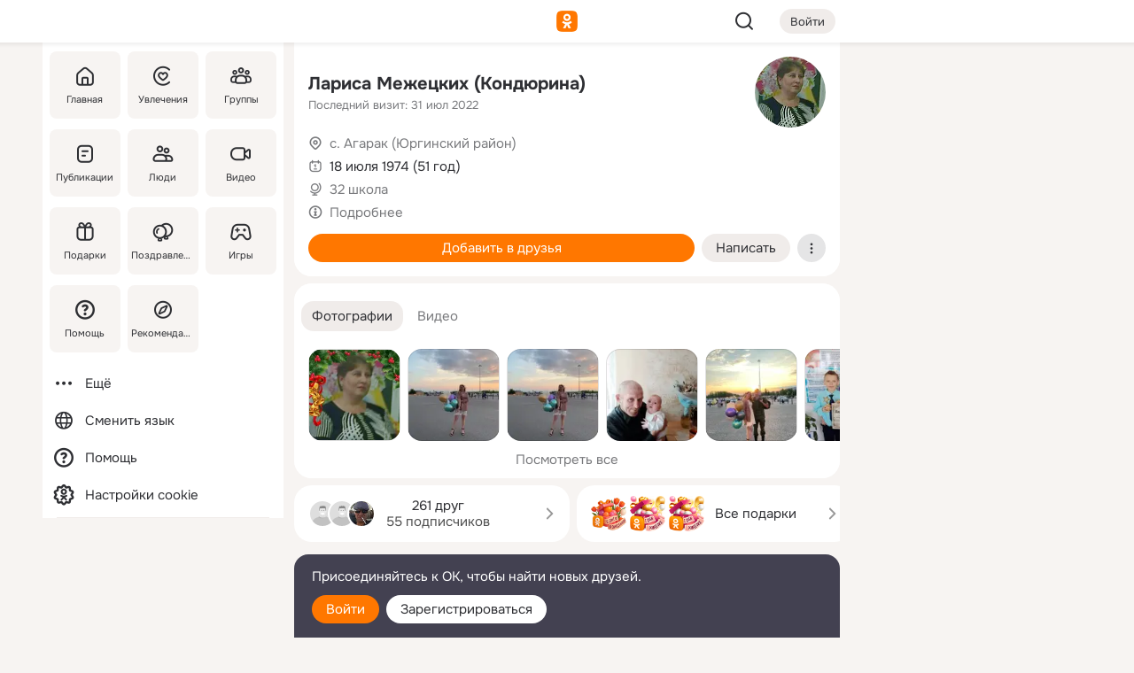

--- FILE ---
content_type: text/html;charset=UTF-8
request_url: https://m.ok.ru/larisa.mezhetskikhkondyurina
body_size: 26476
content:
<!DOCTYPE html><html class="v201 no-js st-friendMain sidebar-on ds-colors feed-redesign-2023 complaints-form-v3 vkui vkui--vkIdOk--light vkui-fixed-bg" id="root" lang="ru" data-view="doc" data-func="any"><head><title>Лариса Межецких (Кондюрина) | OK.RU</title>
<meta http-equiv="Content-Type" content="text/html; charset=UTF-8"/><meta name="referrer" content="strict-origin-when-cross-origin"></meta><meta name="title" content="Лариса Межецких (Кондюрина) | OK.RU"></meta><meta name="description" content="Лариса Межецких (Кондюрина). 51 год. Место рождения - г.Кзыл - Орда. Место проживания - с. Агарак (Юргинский район). Общайтесь в - Одноклассники."></meta><meta name="mobile-web-app-capable" content="yes"><link rel="alternate" type="application/atom+xml" href="https://m.ok.ru/atom-feed/hobby"><link rel="alternate" type="application/atom+xml" href="https://m.ok.ru/atom-feed/collection"><link rel="image_src" href="https://i.okcdn.ru/i?r=[base64]"></link><link rel="canonical" href="https://ok.ru/profile/205087394"></link><meta property="og:title" content="Лариса Межецких (Кондюрина) | OK.RU"><meta property="og:description" content="Лариса Межецких (Кондюрина). 51 год. Место рождения - г.Кзыл - Орда. Место проживания - с. Агарак (Юргинский район). Общайтесь в - Одноклассники."><meta property="og:url" content="https://m.ok.ru/profile/205087394"><meta property="og:image" content="https://i.okcdn.ru/i?r=[base64]"><meta property="og:image:url" content="http://i.okcdn.ru/i?r=[base64]"><meta property="og:image:secure_url" content="https://i.okcdn.ru/i?r=[base64]"><meta name="viewport" content="width=device-width,initial-scale=1,maximum-scale=4,interactive-widget=resizes-content" /><link rel="manifest" href="/mres/pwa/manifest.json" crossorigin="use-credentials"></link><script type="application/ld+json">{"@context":"https://schema.org","@graph":[{"@type":"BreadcrumbList","itemListElement":[{"item":{"name":"Главная","@id":"https://m.ok.ru"},"position":1,"@type":"ListItem"},{"item":{"name":"Пользователи","@id":"https://m.ok.ru/search/profiles"},"position":2,"@type":"ListItem"},{"item":{"name":"Лариса Межецких (Кондюрина)","@id":"https://m.ok.ru/profile/205087394"},"position":3,"@type":"ListItem"}]},{"gender":"FEMALE","affiliation":{"@type":"Organization","name":"32 школа"},"@type":"Person","givenName":"Лариса","familyName":"Межецких (Кондюрина)","homeLocation":{"address":{"@type":"PostalAddress","addressLocality":"с. Агарак (Юргинский район)"},"@type":"Place"},"birthDate":"1974.07.18"}]}</script><script>(function(win) {var doc = win.document,dt = '';dt = new Date();doc.cookie = 'TimezoneOffset=' + dt.getTimezoneOffset() + ';path=/';doc.cookie = 'ClientTimeDiff=' + (dt.getTime() - 1769193787079) + ';path=/';})(window);</script><script>(function(win, redirect) {if (win.top.location !== win.location) {win.top.location.href = redirect || win.location.href;}})(this, null);</script><link rel="preload" as="font" href="/mres/font/svg/common/svg-icons.woff?d12ffec1e0a4a01c9776cc90443a200a" crossorigin="anonymous"></link><link href="/mres/batch/js/reactaae1cd15/react-loader.js" rel="prefetch" as="style"></link><link href="/mres/batch/js/reactaae1cd15/vendors.js" rel="prefetch" as="style"></link><link href="/mres/batch/js/reactaae1cd15/core-client.js" rel="prefetch" as="style"></link><script src="/mres/batch/js/healthPage/accbaa14/xray.js"></script><script id="__xray-init__" type="text/javascript">xray.setConfig({
            defaultParams: {
                p: 'odnoklassniki-mobile',
            },
            xrayRadarUrl: 'https://xray.mail.ru'        });

        xray.send('pk-xray-ready');
        //# sourceURL=xray.init.js</script><script src="/mres/batch/js/healthPage/accbaa14/userKeeper.js"></script><script>this.okHead={"clipsFullscreen":{"enabled":true},"reactHydrationErrorComponentList":[],"beacon":"/dk;jsessionid=bc17f2cef918f8315e26f1d8843243d9b4d105446aa484ec.9752715?st.cmd=clientGenericStat&_prevCmd=friendMain&tkn=3648","debugConfig":["DEVMODE"],"scrollThrottle":200,"xtkn":"","consoleWrapper":true,"staticResourceUrl":"/","tracer":{"appToken":"kk9eFTATuCYmnYVJiGWydVMaLukFoKuW0p5Uue5AWa00","tracerVersion":"2.1.0","mobVersion":"1.1.201","mobVersionHashCode":1901620857,"appVersionPrefix":"prod","nonFatalErrors":["Permissions","check","failed","The","request","is","not","allowed","Fetch","aborted","can","be","found","here","AbortError","NotAllowedError","NotFoundError","error.network","Request","Failed","to","fetch","Load","load"]},"webVitals":{"clsReportsCapacity":3,"consoleLogsEnabled":false,"isAutotestMetaDataSupported":false,"isListenerEnabled":true,"inpReportsCapacity":5,"isConsoleClicksEnabled":false},"webApiUrlReplacements":{"m.ok":"ok","m2.ok":"ok","mobtg.ok":"wtuc.ok","m.bnnapp.com":"bnnapp.com"},"jsReliable":true}</script><script type="text/javascript">   (function(m,e,t,r,i,k,a){m[i]=m[i]||function(){(m[i].a=m[i].a||[]).push(arguments)};   m[i].l=1*new Date();k=e.createElement(t),a=e.getElementsByTagName(t)[0],k.async=1,k.src=r,a.parentNode.insertBefore(k,a)})   (window, document, "script", "https://mc.yandex.ru/metrika/tag.js", "ym");   ym(87663567, "init", {        clickmap:true,        trackLinks:true,        accurateTrackBounce:true   });</script><noscript><div><img src="https://mc.yandex.ru/watch/87663567" style="position:absolute; left:-9999px;" alt="" /></div></noscript><link rel="stylesheet" type="text/css" href="/mres/css/base-button-BPQMROgV.css" />
<link href="/mres/css/reset-CGlH4YYT.css" type="text/css" rel="stylesheet"/>
<link href="/mres/css/text-icon-DmvEZ7a1.css" type="text/css" rel="stylesheet"/>
<link href="/mres/css/mobile-main-CKFGGO9r.css" type="text/css" rel="stylesheet"/>
<link href="/mres/css/grids-DjQEmj9w.css" type="text/css" rel="stylesheet"/>
<link href="/mres/css/payment-DyVadPr8.css" type="text/css" rel="stylesheet"/>
<link href="/mres/css/ds-colors-Cyazo0Br.css" type="text/css" rel="stylesheet"/>
<link href="/mres/react/toast-manager_dcc20320.css" type="text/css" rel="stylesheet"/>
<link href="/mres/react/clips-fullscreen_fca0546d.css" type="text/css" rel="stylesheet"/><link rel="stylesheet" type="text/css" href="/mres/css/toolbar-CYlwmatI.css" /><link rel="stylesheet" type="text/css" href="/mres/css/sidebar-CdTqNZIH.css" /><link rel="stylesheet" type="text/css" href="/mres/css/hobby-BDN-3sXb.css" /><link rel="stylesheet" type="text/css" href="/mres/css/gift-card-nvj18xNA.css" /><link rel="stylesheet" type="text/css" href="/mres/css/topic-motivator-common-Biw-QboW.css" /><link rel="stylesheet" type="text/css" href="/mres/css/topic-text-BkniYfIB.css" /><link rel="stylesheet" type="text/css" href="/mres/css/action-bar-DUuXkeYg.css" /><link rel="stylesheet" type="text/css" href="/mres/css/widget-info-DBYFD1Jr.css" /><link rel="stylesheet" type="text/css" href="/mres/css/invite-banner-CSY9zDhK.css" /><link rel="stylesheet" type="text/css" href="/mres/css/buttons-set-DEZnQMko.css" /><link rel="stylesheet" type="text/css" href="/mres/css/rtterms-banner-BSKVRrCX.css" /><link rel="stylesheet" type="text/css" href="/mres/css/reactions-panel-GCl0FsaS.css" /><link rel="stylesheet" type="text/css" href="/mres/css/input-text-DnkQboEs.css" /><link rel="stylesheet" type="text/css" href="/mres/css/field-elements-iB1Q1i-h.css" />
<link href="/mres/css/mobile-sm-BQE7t3eI.css" type="text/css" rel="stylesheet"/><link rel="shortcut icon" href="/favicon_32.ico" type="image/x-icon"></link><link sizes="16x16" rel="icon" href="/mres/img/s/ico-redesign/ok_logo_16.png" type="image/png"></link><link sizes="32x32" rel="icon" href="/mres/img/s/ico-redesign/ok_logo_32.png" type="image/png"></link><link sizes="42x42" rel="icon" href="/mres/img/s/ico-redesign/ok_logo_42.png" type="image/png"></link><link sizes="180x180" rel="apple-touch-icon" href="/mres/img/s/ico-redesign/ok_logo_180.png"></link><link size="192x192" rel="icon" href="//mres/img/browser-theme/oklogo.png"></link>

<style>




.donate-portlet_card-item_avatar .avatar_empty .fi:before {margin-left:0}
.and .donate-portlet_card-item_avatar .avatar_empty .fi:not(.__svg):before {margin-bottom:-.25em}
.o .toolbar_widgets-w {display: none}




@media (max-width: 479px) {
.daily-reward-portlet_ruby1_img {width: 41px !important}
.daily-reward-portlet_ruby2_img {width: 120px !important}
.daily-reward-portlet_star1_img {width: 40px !important}
.daily-reward-portlet_pipe1_img {width: 96px !important}
}

.game-frame_videoadv .app-video_mute_lk, .game-frame_videoadv .app-video_label {color: #ffffff}
.app-video video {
    position: relative !important;
}
.featured-app-banner {
    padding-bottom: 111.11%;
}

.app-video {
  height: 100%;
}
.app-video .video {
   width: 100%;
   height: auto;
   z-index: 10;
}

.game-frame_videoadv .app-video_mute {
  max-height: 18px;
  top: 12px;
  padding: 10px 12px 10px 16px;app-dating_header
  font-family: Roboto;
  font-style: normal;
  font-weight: 400;
  font-size: 14px;
  line-height: 18px;
}

.game-campaign_action-text {
  color: #C0C0C0 !important;
}

.game-campaign_action {
  background: rgba(46,47,51,0.878);
}

.game-campaign_action-close-icon {
  background-color: #fff
}

.app-video_label {
    display: none;
}

#game_adblock_item {
   box-shadow: unset !important;
}

.dark-theme .app-dating_header {
   background: #392C1D;
}

.dark-theme .app-dating_header-title {
   color: #FFF;
}

.dark-theme .app-dating_header-description {
   color: #C0C0C0;
}


.music_album_lst.__alone.__album-redesign .music_album_i{height:auto} .music_album_lst.__alone.__album-redesign .music_album_cnt{height:auto}

.friend-card_send-present-button-text{vertical-align:baseline;}


.topic-user-event_img-wrapper .topic-user-event_text-over-img{ font-size: 26px;}


.congrats-quiz_question_button {display:none;}
form .congrats-quiz_question_button {display:inline-block;}


.tabs.__sticky__jp0tq { top: 0px; z-index: 149; }


.gift-section.__easter-gifts-section:before{background-image:url(//i.okcdn.ru/i?r=ADFduA860z-u_sNvOqUG3iXGt7zq6qhKGdjmLyzqT-kkqHh6acO4zb9wjCXoquMmhNY);display:block;content:'';height:80px;background-size:auto 80px;background-position:center center;background-repeat:no-repeat;background-color:#0B7ADB;}
.gift-section.__easter-gifts-section .title{display:none}
.gift-section.__easter-gifts-section+.gifts_ul{background-color:#e4effa;}


.help-faq-payload-block img {width: 100%;}


.gift-section.__teacher-bg-promo .title {display:none;}
.gift-section.__teacher-bg-promo .gifts_ul .it {border:none;}
.gift-section.__teacher-bg-promo+.gifts_ul {padding:0 12px;background-color:rgba(255, 136, 0, 0.12);}
.gift-section.__teacher-bg-promo .l.gifts_ul.grid:last-child {margin-bottom:0;}
.gift-section.__teacher-bg-promo::before {content:'';display:block;background-image:url(https://i.okcdn.ru/i?r=ADFduA860z-u_sNvOqUG3iXGkfGOOSqvoR8erOT-lbj1E3h6acO4zb9wjCXoquMmhNY);background-size:cover;height:80px;background-position-x:center;background-color:#FF8800;background-repeat:no-repeat;}
@media (-webkit-min-device-pixel-ratio:1.5),(min-resolution:120dpi),(min-resolution:1.5dppx){.gift-section.__teacher-bg-promo::before {background-image:url(https://i.okcdn.ru/i?r=ADFduA860z-u_sNvOqUG3iXGjt9Fwc2LE0kTSU7FOYeEx3h6acO4zb9wjCXoquMmhNY);}}
@media (min-device-width: 375px){.gift-section.__teacher-bg-promo::before {background-size:contain;}}

.gift-card.__free-for-ad .gift-price_text,
.gift-card.__free-for-ad .gift-price_icon,
.gift-card.__free-for-ad-live .gift-price_text,
.gift-card.__free-for-ad-live .gift-price_icon {background-color: #e0f2ff !important;}


.dark-theme .search-additional-components,
.dark-theme .search.__rounded-field .query-completions.search-chips {border-bottom-color: #202020;}
.search.__rounded-field + #searchableListContent.__show-results .item.help-faq-subsection-item:first-child {border-top: none;}
#root .search.__rounded-field .input-text.__search.__voice-enabled .input-text_icons,
#root .search.__rounded-field .input-text.__search.__voice-enabled.__active .input-text_icons.__left {width: 36px;}
#root .search.__rounded-field .input-text.__search.__voice-enabled.__active .input-text_icons {width: 72px;}
#sidebar-userSettingsMain {z-index: 2;}
.and.hobby-show-landing .portal-container[data-logloc="hobbyShowLanding"] .vdo.tbcont, .ios.hobby-show-landing .portal-container[data-logloc="hobbyShowLanding"] .vdo.tbcont {background: url('https://st.okcdn.ru/static/pro3/1-0-104/_storage/i/landings/hobby_show_mob.jpg') no-repeat; background-size: cover;}
.desktop.hobby-show-landing .portal-container[data-logloc="hobbyShowLanding"] .vdo.tbcont {background: url('https://st.okcdn.ru/static/pro3/1-0-104/_storage/i/landings/hobby_show_desktop.jpg') no-repeat; background-size: cover;}
.hobby-show-landing .portal-container[data-logloc="hobbyShowLanding"] .vdo.thumb {opacity: 0;}
.n .wrapper.agreement,.n.guest .wrapper #head,.n.guest .wrapper #content,.n.guest .wrapper #footer {max-width:630px}
.block.__boxed.greeting-block {padding: 16px;}

.bottom-sheet-description_description-content.__expand {-webkit-line-clamp: 1000;}


#geo-page-main.viewport_content {overflow: visible}



.daily-photo-slider-card_media_holder .common-avatar.photo_img + .common-avatar.photo_img {display: none}


.feed-header-content_action-wrap {z-index: 9;}
.feed-header-content .feed-header-content_item .grp,
.feed-header-content .feed-header-content_item .usr { text-wrap: nowrap; }
.promo-avatar-content_header { width: auto; }

.feed-header-content_line.__owner .usr,
.feed-header-content_line.__owner .grp { display: inline-block; }
.feed-header-content_line .usr,
.feed-header-content_line .grp { display: inline; }



.dark-theme ul.hobby20_navigation.__collapsed.__wide.__multiline a:first-child .hobby20_navigation_content {
    color: #ffffff !important;
}



.ds-colors .np_photoBox_back {
	background-color: #000;
}

.ds-colors .widget-list_infos .ecnt {
    color: var(--color_main);
}

.music-track .music-track_artist {
    display: flex;
    align-items: center;
    flex-wrap: nowrap;
}

.guest .musc_controls.musc_info_wrapper {
    vertical-align: middle;
}

.guest .tracks_i {
    display: flex;
    align-items: center;
    flex-wrap: nowrap;
}

.music_album_explicit-label {
	margin-top: 0;
    color: var(--dynamic-text-and-icons-base-tertiary);
}


.np_photoBox.__redesign2023 .quick-photo-comment_container .widget-list_actions .widget-list_i .ic-react.ny2025-react + .widget_action.__active:not(.__super-react) {
    background-color: rgba(0,153,255, 0.12) !important;
}


</style>

<script>document.documentElement.className=(document.documentElement.className||'').replace(/(^|\s)no-js(?=$|\s)/g,'$1js')</script><script src="/mres/batch/js/head/f4d757e/head.js"></script><script src="/mres/default/js/jsChallengeBgReq.js" defer="true"></script><script src="/mres/default/js/web-vitals.js"></script><script>OK.launchServices('',[{"service":"deviceCaps","age":31536000},{"service":"doublePostPrevention","disableAfterSubmit":true,"postDelay":3000},{"targetBlankEnabled":true,"log":false,"service":"initClickPixels"}])</script><script src="/mres/default/js/tracerForHead-2.1.0.js" defer="true"></script><script src="https://top-fwz1.mail.ru/js/code.js" defer="true"></script><script src="https://privacy-cs.mail.ru/static/sync-loader.js" defer="true"></script><script type="text/javascript">window.inline_resources = {};
window.inline_resources.pts={};
window.inline_resources.pts['clips']={"cancel":"Отменить","clipUnavailable":"Упс, клип недоступен","$Hash$":"3845777514496","abortDislike":"Отменить поставленный дизлайк","clipUnavailableReasonDeletedOrHidden":"Возможно, клип удалён, или владелец скрыл его","subscribe":"Подписаться","loadError":"Не удалось загрузить клип","refresh":"Обновить","setDislikeOnClip":"Поставить дизлайк на клип","setLikeOnClip":"Поставить класс на клип","loadErrorSuggest":"Попробуйте обновить его","closeClipsLayer":"Закрыть клипы","clipReshared":"Вы поделились клипом в своём профиле","linkCopied":"Ссылка скопирована в буфер обмена","inOK":"в ОК","subscribed":"Вы подписались на автора","reshareNow":"Поделиться сейчас","report":"Пожаловаться","copyLiknk":"Копировать ссылку","disliked":"Похожие клипы будут показываться реже","clip":"Клип"};
</script>
</head><body class="desktop guest n noscroll search-in-discovery fixed-sidebar-view three-columns blocked-open-sidebar fixed round-avatars full-height two-columns-layout toolbar-fixed widget-redesign float-sidebar js-dialog-redesign mob-detect-on-web topic-link-redesign redesign-logo slider-to-collage feed-blocks-rounded input-fz-inc __profile-card"><div class="js-call" data-services="toastManager"></div><toast-manager data-css="toast-manager_dcc20320.css" server-rendering="true" data-bundle-name="toast-manager" data-attrs-types="{}" class="h-mod toast-manager js-call react-tag" data-module="react-loader" data-react="toast-manager_fb71c0f1.js" data-react-base-url="/mres/react/" data-view=" reactLoader"><template style="display:none"></template><div><section aria-label="Notifications alt+T" tabindex="-1" aria-live="polite" aria-relevant="additions text" aria-atomic="false"></section></div></toast-manager><noscript class="reset-js"><img height="1" width="1" src="/dk;jsessionid=bc17f2cef918f8315e26f1d8843243d9b4d105446aa484ec.9752715?st.cmd=resetJsKookies&amp;tkn=3309&amp;_prevCmd=friendMain" alt=""></noscript><script>var w=window,$pgx=w.pageCtx=w.pageCtx||{};$pgx.staticResourceUrl="/";OK.loader.alias({'common-js':'/mres/batch/js/common/bd7ed370/common.js'});OK.loader.use('common-js');</script><script>var _tmr = window._tmr || (window._tmr = []);_tmr.push({id: 1963260,type: "pageView",start: (new Date).getTime(),timespent: true});</script><script src="/mres/batch/js/healthPage/accbaa14/coreKeeper.js"></script><script id="__core-keeper-init__" type="text/javascript">window.coreKeeper && window.coreKeeper.init({
  timespent: {
    login: 0  }
});
//# sourceURL=core-keeper-init.js</script><div id="container"><div id="wrapper" class="wrapper guest portal "><div aria-hidden="true" class="error-notification-w"><div class="error-notification"><span class="fi ic-alert-circle-16 ic16"><span class="ic_tx error-notification_txt">Произошла проблема с интернетом</span></span></div></div><div class="toolbar-w"><nav aria-label="Тулбар" id="head" class="ntfb2 toolbar __three-col-toolbar"><div class="toolbar_actions-w toolbar_inner"><ul id="toolbar-actions" data-log-click="{&quot;stateParams&quot;:&quot;{\&quot;stateId\&quot;:\&quot;friendMain\&quot;,\&quot;st-prm_friendId\&quot;:\&quot;205087394\&quot;}&quot;,&quot;signInLayerContainer&quot;:&quot;anonym.toolbar&quot;,&quot;registrationContainer&quot;:&quot;anonym.home_login.friend&quot;}" class="toolbar_actions highlight-block-color-list"><li class="toolbar_actions-i"><div id="sidebar-opener" class="portal-sidebar-button" data-log-click="{&quot;target&quot;:&quot;menu&quot;}" data-func="openSidebar" title="Открыть боковое меню" aria-label="Открыть боковое меню"><img class="sidebar-menu-icon toolbar_actions-i_inner" src="/mres/img/t.gif" alt="" aria-hidden="true"></div></li><li class="toolbar_actions-i"><a id="lgo" data-log-click="[{&quot;target&quot;:&quot;anonym-logo_tap&quot;},{&quot;target&quot;:&quot;logo&quot;}]" class="portal-logo highlight-block-color js-href" data-href="/dk;jsessionid=bc17f2cef918f8315e26f1d8843243d9b4d105446aa484ec.9752715?bk=LoginForHref&amp;st.cmd=loginForHref&amp;st.redirect=%252Flarisa.mezhetskikhkondyurina&amp;_prevCmd=friendMain&amp;tkn=7723&amp;spl=1&amp;spl=1" href="/"><img class="ticLgo tics portal-logo_img" src="/mres/img/t.gif" alt="" aria-hidden="true"><span class="logo_text __home">одноклассники</span></a></li><li class="toolbar_actions-i"><div class="base-button __plain   __modern __without-text __has-icon ic24 portal-search base-button __plain __modern __without-text __has-icon ic24 __margin" data-log-click="{&quot;searchLocation&quot;:&quot;ANON_GLOBAL_SEARCH&quot;,&quot;target&quot;:&quot;SEARCH_INPUT&quot;}"><a class="base-button_target" data-log-click="{&quot;target&quot;:&quot;search&quot;}" href="/dk;jsessionid=bc17f2cef918f8315e26f1d8843243d9b4d105446aa484ec.9752715?st.cmd=anonymUsersAllSearch&amp;tkn=5296&amp;_prevCmd=friendMain"></a><div class="base-button_bg"></div><div aria-hidden="true" class="base-button_content"><span class="fi ic-search-24 base-button_content_icon __empty ic24"></span></div></div><div class="portal-login-button"><div class="base-button __default __small __modern" data-log-click="{&quot;target&quot;:&quot;login&quot;}"><a class="base-button_target" id="head_login_btn" href="/dk;jsessionid=bc17f2cef918f8315e26f1d8843243d9b4d105446aa484ec.9752715?bk=LoginForHref&amp;st.cmd=loginForHref&amp;st.redirect=%252Flarisa.mezhetskikhkondyurina&amp;_prevCmd=friendMain&amp;tkn=4483&amp;spl=1&amp;spl=1">Войти</a><div class="base-button_bg"></div><div aria-hidden="true" class="base-button_content"><div class="base-button_content_text">Войти</div></div></div></div></li></ul></div></nav><div id="toolbarProgress" class="toolbar-progress"></div></div><script>if((window.OK||(OK={})).initToolbar) OK.initToolbar(); else OK.isInitToolbarActive = true;</script><div class="two-columns-layout-content"><aside aria-labelledby="l-sidebar_header_title" data-log-click="{&quot;registrationContainer&quot;:&quot;anonymMenu&quot;}" data-state="1794238056" id="the-sidebar" class="l-sidebar __column __fixed-view __full-device-height"><nav class="l-sidebar_cnt __guest"><div class="l-sidebar_header"><a role="button" data-func="toggleSidebar" title="Закрыть меню" class="l-sidebar_link l-sidebar_close highlight-block-color" aria-label="Закрыть меню"><span class="fi ic-close-24 __empty ic24"></span></a><div id="l-sidebar_header_title" class="l-sidebar_header_title">Меню</div><a class="l-sidebar_header_search l-sidebar_link highlight-block-color js-to-global-search" data-log-click="{&quot;searchLocation&quot;:&quot;ANON_GLOBAL_SEARCH&quot;,&quot;target&quot;:&quot;SEARCH_INPUT&quot;}" data-func="goToGlobalSearch" data-endpoint="/dk;jsessionid=bc17f2cef918f8315e26f1d8843243d9b4d105446aa484ec.9752715?st.cmd=anonymUsersAllSearch&amp;tkn=9729&amp;_prevCmd=friendMain" title="Искать на сайте" aria-label="Искать на сайте"><span class="fi ic-search-24 __empty ic24"></span></a></div><ul class="l-sidebar_lst __grid __main"><li class="l-sidebar_top_i" id="sidebar-main"><a class="l-sidebar_link js-href" data-href="/cdk/st.cmd/main/st.mfi/205087394/_prevCmd/friendMain/tkn/9208;jsessionid=bc17f2cef918f8315e26f1d8843243d9b4d105446aa484ec.9752715?spl=1&amp;_aid=leftMenuClick" data-log-click="{&quot;target&quot;:&quot;userMain&quot;}" href="/" aria-label="Главная"><div class="l-sidebar_grid-bg fi ic-home-24"><span aria-hidden="true" class="fi_tx">Главная</span></div></a></li><li class="l-sidebar_top_i" id="sidebar-hobby20"><a class="l-sidebar_link js-href" data-href="/hobby;jsessionid=bc17f2cef918f8315e26f1d8843243d9b4d105446aa484ec.9752715?_aid=leftMenuClick" data-log-click="{&quot;target&quot;:&quot;hobbies&quot;}" href="/hobby" aria-label="Увлечения"><div class="l-sidebar_grid-bg fi ic-hobbies-24"><span aria-hidden="true" class="fi_tx">Увлечения</span></div></a></li><li class="l-sidebar_top_i" id=""><a class="l-sidebar_link js-href" data-href="/groups/;jsessionid=bc17f2cef918f8315e26f1d8843243d9b4d105446aa484ec.9752715?spl=1" data-log-click="{&quot;target&quot;:&quot;userAltGroup&quot;}" href="/groups" aria-label="Группы"><div class="l-sidebar_grid-bg fi ic-users-3-24"><span aria-hidden="true" class="fi_tx">Группы</span></div></a></li><li class="l-sidebar_top_i" id=""><a class="l-sidebar_link js-href" data-href="/search/content/;jsessionid=bc17f2cef918f8315e26f1d8843243d9b4d105446aa484ec.9752715?spl=1" data-log-click="{&quot;target&quot;:&quot;contentSearch&quot;}" href="/search/content" aria-label="Публикации"><div class="l-sidebar_grid-bg fi ic-feed-24"><span aria-hidden="true" class="fi_tx">Публикации</span></div></a></li><li class="l-sidebar_top_i" id=""><a class="l-sidebar_link js-href" data-href="/search/profiles/;jsessionid=bc17f2cef918f8315e26f1d8843243d9b4d105446aa484ec.9752715?spl=1" data-log-click="{&quot;target&quot;:&quot;anonym.userSearch&quot;}" href="/search/profiles" aria-label="Люди"><div class="l-sidebar_grid-bg fi ic-users-24"><span aria-hidden="true" class="fi_tx">Люди</span></div></a></li><li class="l-sidebar_top_i" id="sidebar-userMovies"><a class="l-sidebar_link js-href" data-href="/dk;jsessionid=bc17f2cef918f8315e26f1d8843243d9b4d105446aa484ec.9752715?st.cmd=userMovies&amp;_prevCmd=friendMain&amp;tkn=385&amp;spl=1&amp;_aid=leftMenuClick" data-log-click="{&quot;target&quot;:&quot;video&quot;}" href="/video" aria-label="Видео"><div class="l-sidebar_grid-bg fi ic-videocam-24"><span aria-hidden="true" class="fi_tx">Видео</span></div></a></li><li class="l-sidebar_top_i" id=""><a class="l-sidebar_link js-href" data-href="/gifts/;jsessionid=bc17f2cef918f8315e26f1d8843243d9b4d105446aa484ec.9752715?spl=1" data-log-click="{&quot;target&quot;:&quot;giftsFront&quot;}" href="/gifts" aria-label="Подарки"><div class="l-sidebar_grid-bg fi ic-gift-24"><span aria-hidden="true" class="fi_tx">Подарки</span></div></a></li><li class="l-sidebar_top_i" id=""><a class="l-sidebar_link js-href" data-href="/pozdravleniya;jsessionid=bc17f2cef918f8315e26f1d8843243d9b4d105446aa484ec.9752715" data-log-click="{&quot;target&quot;:&quot;congrats&quot;}" href="/pozdravleniya" aria-label="Поздравления"><div class="l-sidebar_grid-bg fi ic-balloons-24"><span aria-hidden="true" class="fi_tx">Поздравления</span></div></a></li><li class="l-sidebar_top_i" id=""><a class="l-sidebar_link js-href" data-href="/games/;jsessionid=bc17f2cef918f8315e26f1d8843243d9b4d105446aa484ec.9752715?spl=1" data-log-click="{&quot;target&quot;:&quot;appsShowcaseHD&quot;}" href="/games" aria-label="Игры"><div class="l-sidebar_grid-bg fi ic-games-24"><span aria-hidden="true" class="fi_tx">Игры</span></div></a></li><li class="l-sidebar_top_i" id=""><a class="l-sidebar_link js-href" data-href="/help/;jsessionid=bc17f2cef918f8315e26f1d8843243d9b4d105446aa484ec.9752715?spl=1" data-log-click="{&quot;target&quot;:&quot;help&quot;}" href="/help" aria-label="Помощь"><div class="l-sidebar_grid-bg fi ic-help-circle-16"><span aria-hidden="true" class="fi_tx">Помощь</span></div></a></li><li class="l-sidebar_top_i" id=""><a class="l-sidebar_link js-href" data-href="/discovery/;jsessionid=bc17f2cef918f8315e26f1d8843243d9b4d105446aa484ec.9752715?spl=1" data-log-click="{&quot;target&quot;:&quot;discovery&quot;}" href="/discovery" aria-label="Рекомендации"><div class="l-sidebar_grid-bg fi ic-discover-24"><span aria-hidden="true" class="fi_tx">Рекомендации</span></div></a></li></ul><ul class="l-sidebar_lst __flat __secondary __bottom highlight-block-color-list"><li class="l-sidebar_i" id="sidebar-moreOKSocialsLinks"><a class="l-sidebar_link fi ic-more-24" href="/dk;jsessionid=bc17f2cef918f8315e26f1d8843243d9b4d105446aa484ec.9752715?st.cmd=moreOKSocialsLinks&amp;_prevCmd=friendMain&amp;tkn=3219&amp;spl=1&amp;_aid=leftMenuClick" aria-label="Ещё"><span aria-hidden="true" class="fi_tx">Ещё</span></a></li><li class="l-sidebar_i" id=""><a class="l-sidebar_link fi ic-web-24" href="/dk;jsessionid=bc17f2cef918f8315e26f1d8843243d9b4d105446aa484ec.9752715?st.cmd=langSelector&amp;spl=1" aria-label="Сменить язык"><span aria-hidden="true" class="fi_tx">Сменить язык</span></a></li><li class="l-sidebar_i" id=""><a class="l-sidebar_link fi ic-help-circle-16 js-href" data-href="/help/;jsessionid=bc17f2cef918f8315e26f1d8843243d9b4d105446aa484ec.9752715?spl=1" href="/help" aria-label="Помощь"><span aria-hidden="true" class="fi_tx">Помощь</span></a></li><li class="l-sidebar_i" id="sidebar-userSettingsCookiePolicy"><a class="l-sidebar_link fi ic-ok-star-16" href="/dk;jsessionid=bc17f2cef918f8315e26f1d8843243d9b4d105446aa484ec.9752715?st.cmd=userSettingsCookiePolicy&amp;st.rtu=%2Fdk%3Bjsessionid%3Dbc17f2cef918f8315e26f1d8843243d9b4d105446aa484ec.9752715%3Fst.cmd%3DfriendMain%26st.friendId%3D205087394%26st.frwd%3Doff%26st.page%3D1%26_prevCmd%3DfriendMain%26tkn%3D7059&amp;st.src=userMain&amp;_prevCmd=friendMain&amp;tkn=8369&amp;spl=1&amp;_aid=leftMenuClick" aria-label="Настройки cookie "><span aria-hidden="true" class="fi_tx">Настройки cookie </span></a></li></ul></nav></aside><script>OK.initializeSidebar({"isFixedView":true,"isAnimateEnabled":true,"isSwipeEnabled":false});</script><div id="promoBanner"></div><div id="boxPage" data-logloc="friendMain" class="portal-container"><div id="content"><div data-log-click="{&quot;target&quot;:&quot;anonym-profile-v3&quot;}" class="profile-page js-profile-page"><div class="profile-wrapper"><div class="profile-card"><div class="profile-card_main-content"><div class="profile-card_main-content_tx"><span class="icons-set  "><span class="ic-set_tx "><h1 class="name-header-markup"><a class="" itemprop="name" href="/dk;jsessionid=bc17f2cef918f8315e26f1d8843243d9b4d105446aa484ec.9752715?st.cmd=friendInfo&amp;st.friendId=205087394&amp;_prevCmd=friendMain&amp;tkn=4959">Лариса Межецких (Кондюрина)</a></h1></span><span class="user-profile-badges"></span></span><h2 class="profile-card_main-content_last-activity"><span class="profile-card_info-tx_about_descr">Последний визит: 31 июл 2022</span></h2></div><div class="sz80 common-avatar __compact-ol profile-card_main-content_avatar" data-log-click="{&quot;target&quot;:&quot;avatar&quot;}"><a class="u-ava sz80 " href="/dk;jsessionid=bc17f2cef918f8315e26f1d8843243d9b4d105446aa484ec.9752715?st.cmd=friendPhoto&amp;st.nav=off&amp;st.friendId=205087394&amp;st.rUrl=%2Fdk%3Bjsessionid%3Dbc17f2cef918f8315e26f1d8843243d9b4d105446aa484ec.9752715%3Fst.cmd%3DfriendMain%26amp%3Bst.friendId%3D205087394%26amp%3Bst.frwd%3Doff%26amp%3Bst.page%3D1%26amp%3B_prevCmd%3DfriendMain%26amp%3Btkn%3D4837&amp;st.phoId=856227559074&amp;_prevCmd=friendMain&amp;tkn=593"><img class="u-ava_img sz80 " src="https://i.okcdn.ru/i?r=[base64]" alt="" itemprop="image"></a></div></div><ul class="profile-card_info"><li class="profile-card_info_item"><span class="fi ic-location-16 ic16"><span class="ic_tx" data-log-click="{&quot;target&quot;:&quot;info_location&quot;}"><a href="/dk;jsessionid=bc17f2cef918f8315e26f1d8843243d9b4d105446aa484ec.9752715?st.cmd=usersOnline&amp;st.city=%D1%81.+%D0%90%D0%B3%D0%B0%D1%80%D0%B0%D0%BA+%28%D0%AE%D1%80%D0%B3%D0%B8%D0%BD%D1%81%D0%BA%D0%B8%D0%B9+%D1%80%D0%B0%D0%B9%D0%BE%D0%BD%29&amp;st.ageFrom=14&amp;st.genders=2&amp;st.ageTo=90&amp;_prevCmd=friendMain&amp;tkn=9145" class="profile-card_info_item_tx">с. Агарак (Юргинский район)</a></span></span></li><li class="profile-card_info_item"><span class="fi ic-calendar-24 ic16"><span class="ic_tx">18 июля 1974 (51 год)</span></span></li><li class="profile-card_info_item"><span class="fi ic-globe-16 ic16"><span class="ic_tx" data-log-click="{&quot;target&quot;:&quot;info_community&quot;}"><a href="/dk;jsessionid=bc17f2cef918f8315e26f1d8843243d9b4d105446aa484ec.9752715?st.cmd=communityMain&amp;st.groupId=45335393730789&amp;_prevCmd=friendMain&amp;tkn=9147&amp;_aid=nfrProfCommun" class="profile-card_info_item_tx">32 школа</a></span></span></li><li class="profile-card_info_item"><span class="fi ic-info-circle-16 ic16"><span class="ic_tx" data-log-click="{&quot;target&quot;:&quot;info_more&quot;}"><button data-href="/dk;jsessionid=bc17f2cef918f8315e26f1d8843243d9b4d105446aa484ec.9752715?st.cmd=friendInfo&amp;st.friendId=205087394&amp;_prevCmd=friendMain&amp;tkn=6094&amp;_aid=nfrProfMore" class="profile-card_info_item_tx action-button __inline" type="button">Подробнее</button></span></span></li></ul><div class="profile-card_buttons"><div class="base-button __accept   __modern profile-card_buttons_item __full-width"><input class="base-button_target action-base-button" data-log-click="{&quot;target&quot;:&quot;join&quot;}" data-href="/dk;jsessionid=bc17f2cef918f8315e26f1d8843243d9b4d105446aa484ec.9752715?bk=LoginForHref&amp;st.cmd=loginForHref&amp;st.redirect=%252Fdk%253Bjsessionid%253Dbc17f2cef918f8315e26f1d8843243d9b4d105446aa484ec.9752715%253Fst.cmd%253DfriendMain%2526st.friendId%253D205087394%2526_prevCmd%253DfriendMain%2526tkn%253D6280&amp;_prevCmd=friendMain&amp;tkn=2479" value="Добавить в друзья" type="button"><div class="base-button_bg"></div><div aria-hidden="true" class="base-button_content"><div class="base-button_content_text">Добавить в друзья</div></div></div><div class="base-button __default   __modern profile-card_buttons_item"><input class="base-button_target action-base-button" data-log-click="{&quot;target&quot;:&quot;send_message&quot;}" data-href="/dk;jsessionid=bc17f2cef918f8315e26f1d8843243d9b4d105446aa484ec.9752715?st.cmd=userChat&amp;st.convId=PRIVATE_205087394&amp;st.grp=off&amp;st.edit=off&amp;st.rpl=off&amp;_prevCmd=friendMain&amp;tkn=2086&amp;_aid=profMsg#lst" value="Написать" type="button"><div class="base-button_bg"></div><div aria-hidden="true" class="base-button_content"><div class="base-button_content_text">Написать</div></div></div><button data-func="showBottomMenu" class="profile-card_buttons_item __more" data-bmenu-title="Лариса Межецких (Кондюрина)" data-bmenu-json="{&quot;items&quot;:[{&quot;iconClass&quot;:&quot;fi ic-gift-24&quot;,&quot;href&quot;:&quot;/dk;jsessionid=bc17f2cef918f8315e26f1d8843243d9b4d105446aa484ec.9752715?st.cmd=selectPresent\u0026amp;st.or=f9LHodD0cOKZ28Fq0BXR_rKPVVUfA1VGSWkZ1C9BmeaPvvD-M89epoUXoJW9BrGFliDN0m9uvRPlZw\u0026amp;st.friendId=205087394\u0026amp;_prevCmd=friendMain\u0026amp;tkn=3839\u0026amp;_aid=profGift&quot;,&quot;text&quot;:&quot;Сделать подарок&quot;,&quot;logTarget&quot;:&quot;send_present&quot;,&quot;isButton&quot;:true},{&quot;iconClass&quot;:&quot;fi ic-follow-16&quot;,&quot;href&quot;:&quot;/dk;jsessionid=bc17f2cef918f8315e26f1d8843243d9b4d105446aa484ec.9752715?st.cmd=friendSubscriptions\u0026amp;st.rtu=%2Fdk%3Bjsessionid%3Dbc17f2cef918f8315e26f1d8843243d9b4d105446aa484ec.9752715%3Fst.cmd%3DfriendMain%26st.friendId%3D205087394%26st.frwd%3Doff%26st.page%3D1%26_prevCmd%3DfriendMain%26tkn%3D8890\u0026amp;st.friendId=205087394\u0026amp;_prevCmd=friendMain\u0026amp;tkn=295#js-dlg&quot;,&quot;text&quot;:&quot;Настройки подписки&quot;,&quot;logTarget&quot;:&quot;manage_subscriptions&quot;,&quot;isButton&quot;:true},{&quot;iconClass&quot;:&quot;fi ic-phone-24&quot;,&quot;href&quot;:&quot;/dk;jsessionid=bc17f2cef918f8315e26f1d8843243d9b4d105446aa484ec.9752715?st.cmd=friendCallOkLink\u0026amp;st.rtu=%2Fdk%3Bjsessionid%3Dbc17f2cef918f8315e26f1d8843243d9b4d105446aa484ec.9752715%3Fst.cmd%3DfriendMain%26st.friendId%3D205087394%26st.frwd%3Doff%26st.page%3D1%26_prevCmd%3DfriendMain%26tkn%3D6157\u0026amp;st.friendId=205087394\u0026amp;_prevCmd=friendMain\u0026amp;tkn=231#js-dlg&quot;,&quot;text&quot;:&quot;Позвонить&quot;,&quot;logTarget&quot;:&quot;call&quot;,&quot;isButton&quot;:true},{&quot;iconClass&quot;:&quot;fi ic-users-3-24&quot;,&quot;href&quot;:&quot;/dk;jsessionid=bc17f2cef918f8315e26f1d8843243d9b4d105446aa484ec.9752715?st.cmd=altGroupSelectGroupToAdd\u0026amp;st.friendId=205087394\u0026amp;st.frwd=off\u0026amp;st.page=1\u0026amp;_prevCmd=friendMain\u0026amp;tkn=8245&quot;,&quot;text&quot;:&quot;Пригласить в группу&quot;,&quot;logTarget&quot;:&quot;add_to_group&quot;,&quot;isButton&quot;:true},{&quot;iconClass&quot;:&quot;fi ic-info-circle-24&quot;,&quot;href&quot;:&quot;/dk;jsessionid=bc17f2cef918f8315e26f1d8843243d9b4d105446aa484ec.9752715?st.cmd=friendComplain\u0026amp;st.friendId=205087394\u0026amp;st.frwd=off\u0026amp;st.page=1\u0026amp;_prevCmd=friendMain\u0026amp;tkn=9859#js-dlg&quot;,&quot;text&quot;:&quot;Пожаловаться&quot;,&quot;logTarget&quot;:&quot;complain&quot;,&quot;isButton&quot;:true},{&quot;iconClass&quot;:&quot;fi ic-block-24&quot;,&quot;href&quot;:&quot;/dk;jsessionid=bc17f2cef918f8315e26f1d8843243d9b4d105446aa484ec.9752715?st.cmd=friendBlockUserV2\u0026amp;st.bloc=PROFILE\u0026amp;st.rtu=%2Fdk%3Bjsessionid%3Dbc17f2cef918f8315e26f1d8843243d9b4d105446aa484ec.9752715%3Fst.cmd%3DfriendMain%26st.friendId%3D205087394%26st.frwd%3Doff%26st.page%3D1%26_prevCmd%3DfriendMain%26tkn%3D9140\u0026amp;st.bId=205087394\u0026amp;_prevCmd=friendMain\u0026amp;tkn=8188&quot;,&quot;text&quot;:&quot;Заблокировать&quot;,&quot;logTarget&quot;:&quot;block&quot;,&quot;isButton&quot;:true}]}"><span class="fi ic-more-vertical-24 __empty ic16"></span></button></div></div></div><div class="friend-profile-content-block js-profile-content __photos"><nav class="tabs  __borderless __secondary-mode __adaptive" id="filter-1836548535" data-view="friendContentBlock" role="navigation"><ul class="tabs_list js-call" data-view=""><li class="tabs_item __active" data-func="updateContent" data-tab-type="PHOTOS" data-login-url="/dk;jsessionid=bc17f2cef918f8315e26f1d8843243d9b4d105446aa484ec.9752715?bk=LoginForHref&amp;st.cmd=loginForHref&amp;st.redirect=%252Fdk%253Bjsessionid%253Dbc17f2cef918f8315e26f1d8843243d9b4d105446aa484ec.9752715%253Fst.cmd%253DfriendAllPhotos%2526st.friendId%253D205087394%2526_prevCmd%253DfriendMain%2526tkn%253D1948&amp;_prevCmd=friendMain&amp;tkn=1584" data-log-click="{&quot;target&quot;:&quot;to_photos&quot;}"><a class="tabs_action ai aslnk" role="button" tabindex="0"><span class="tabs_action-title">Фотографии</span><span class="fi ic-done-16 tabs_popup-arrow hidden __empty ic16"></span><span class="fi ic-down-12 tabs_arrow hidden __empty ic12"></span></a></li><li class="tabs_item" data-func="updateContent" data-tab-type="MOVIE" data-login-url="/dk;jsessionid=bc17f2cef918f8315e26f1d8843243d9b4d105446aa484ec.9752715?bk=LoginForHref&amp;st.cmd=loginForHref&amp;st.redirect=%252Fdk%253Bjsessionid%253Dbc17f2cef918f8315e26f1d8843243d9b4d105446aa484ec.9752715%253Fst.cmd%253DfriendMovies%2526st.mode%253Down%2526st.friendId%253D205087394%2526_prevCmd%253DfriendMain%2526tkn%253D6009&amp;_prevCmd=friendMain&amp;tkn=726" data-log-click="{&quot;target&quot;:&quot;to_video&quot;}"><a class="tabs_action ai alnk" role="button" tabindex="0"><span class="tabs_action-title">Видео</span><span class="fi ic-done-16 tabs_popup-arrow hidden __empty ic16"></span><span class="fi ic-down-12 tabs_arrow hidden __empty ic12"></span></a></li></ul></nav><div class="friend-profile-content __movie"><div class="profile-content-wrapper"><a data-log-click="{&quot;target&quot;:&quot;video&quot;}" style="background-image: url(https://iv.okcdn.ru/videoPreview?id=1361342761634&amp;type=34&amp;idx=15&amp;tkn=CvIfBP0Lqtdv1-OX3MiRv-eCpH0)" href="/video/2536196023202" class="profile-content-wrapper-item"><span class="profile-content-wrapper-item-meta">01:09</span></a><a data-log-click="{&quot;target&quot;:&quot;video&quot;}" style="background-image: url(https://iv.okcdn.ru/videoPreview?id=385792019106&amp;type=34&amp;idx=0&amp;tkn=u2eXJQ0l3ARV_juLMGSytOEBeeY)" href="/video/697356198818" class="profile-content-wrapper-item"><span class="profile-content-wrapper-item-meta">00:30</span></a></div></div><div class="friend-profile-content __photos"><div class="profile-content-wrapper"><a data-log-click="{&quot;target&quot;:&quot;photo&quot;}" style="background-image: url(https://i.okcdn.ru/i?r=[base64])" href="/dk;jsessionid=bc17f2cef918f8315e26f1d8843243d9b4d105446aa484ec.9752715?st.cmd=friendStreamPhoto&amp;st.soid=205087394&amp;st.friendId=205087394&amp;st.rUrl=%2Fdk%3Bjsessionid%3Dbc17f2cef918f8315e26f1d8843243d9b4d105446aa484ec.9752715%3Fst.cmd%3DfriendMain%26amp%3Bst.friendId%3D205087394%26amp%3Bst.frwd%3Doff%26amp%3Bst.page%3D1%26amp%3B_prevCmd%3DfriendMain%26amp%3Btkn%3D2423&amp;st.phoId=911951611298&amp;_prevCmd=friendMain&amp;tkn=5987" class="profile-content-wrapper-item"></a><a data-log-click="{&quot;target&quot;:&quot;photo&quot;}" style="background-image: url(https://i.okcdn.ru/i?r=[base64])" href="/dk;jsessionid=bc17f2cef918f8315e26f1d8843243d9b4d105446aa484ec.9752715?st.cmd=friendStreamPhoto&amp;st.soid=205087394&amp;st.friendId=205087394&amp;st.rUrl=%2Fdk%3Bjsessionid%3Dbc17f2cef918f8315e26f1d8843243d9b4d105446aa484ec.9752715%3Fst.cmd%3DfriendMain%26amp%3Bst.friendId%3D205087394%26amp%3Bst.frwd%3Doff%26amp%3Bst.page%3D1%26amp%3B_prevCmd%3DfriendMain%26amp%3Btkn%3D2164&amp;st.phoId=908402337954&amp;st.albId=438717578146&amp;_prevCmd=friendMain&amp;tkn=2737" class="profile-content-wrapper-item"></a><a data-log-click="{&quot;target&quot;:&quot;photo&quot;}" style="background-image: url(https://i.okcdn.ru/i?r=[base64])" href="/dk;jsessionid=bc17f2cef918f8315e26f1d8843243d9b4d105446aa484ec.9752715?st.cmd=friendStreamPhoto&amp;st.soid=205087394&amp;st.friendId=205087394&amp;st.rUrl=%2Fdk%3Bjsessionid%3Dbc17f2cef918f8315e26f1d8843243d9b4d105446aa484ec.9752715%3Fst.cmd%3DfriendMain%26amp%3Bst.friendId%3D205087394%26amp%3Bst.frwd%3Doff%26amp%3Bst.page%3D1%26amp%3B_prevCmd%3DfriendMain%26amp%3Btkn%3D3913&amp;st.phoId=908399971746&amp;st.albId=438717578146&amp;_prevCmd=friendMain&amp;tkn=7280" class="profile-content-wrapper-item"></a><a data-log-click="{&quot;target&quot;:&quot;photo&quot;}" style="background-image: url(https://i.okcdn.ru/i?r=[base64])" href="/dk;jsessionid=bc17f2cef918f8315e26f1d8843243d9b4d105446aa484ec.9752715?st.cmd=friendStreamPhoto&amp;st.soid=205087394&amp;st.friendId=205087394&amp;st.rUrl=%2Fdk%3Bjsessionid%3Dbc17f2cef918f8315e26f1d8843243d9b4d105446aa484ec.9752715%3Fst.cmd%3DfriendMain%26amp%3Bst.friendId%3D205087394%26amp%3Bst.frwd%3Doff%26amp%3Bst.page%3D1%26amp%3B_prevCmd%3DfriendMain%26amp%3Btkn%3D2040&amp;st.phoId=907085270690&amp;_prevCmd=friendMain&amp;tkn=2286" class="profile-content-wrapper-item"></a><a data-log-click="{&quot;target&quot;:&quot;photo&quot;}" style="background-image: url(https://i.okcdn.ru/i?r=[base64])" href="/dk;jsessionid=bc17f2cef918f8315e26f1d8843243d9b4d105446aa484ec.9752715?st.cmd=friendStreamPhoto&amp;st.soid=205087394&amp;st.friendId=205087394&amp;st.rUrl=%2Fdk%3Bjsessionid%3Dbc17f2cef918f8315e26f1d8843243d9b4d105446aa484ec.9752715%3Fst.cmd%3DfriendMain%26amp%3Bst.friendId%3D205087394%26amp%3Bst.frwd%3Doff%26amp%3Bst.page%3D1%26amp%3B_prevCmd%3DfriendMain%26amp%3Btkn%3D8514&amp;st.phoId=907085247394&amp;_prevCmd=friendMain&amp;tkn=7140" class="profile-content-wrapper-item"></a><a data-log-click="{&quot;target&quot;:&quot;photo&quot;}" style="background-image: url(https://i.okcdn.ru/i?r=[base64])" href="/dk;jsessionid=bc17f2cef918f8315e26f1d8843243d9b4d105446aa484ec.9752715?st.cmd=friendStreamPhoto&amp;st.soid=205087394&amp;st.friendId=205087394&amp;st.rUrl=%2Fdk%3Bjsessionid%3Dbc17f2cef918f8315e26f1d8843243d9b4d105446aa484ec.9752715%3Fst.cmd%3DfriendMain%26amp%3Bst.friendId%3D205087394%26amp%3Bst.frwd%3Doff%26amp%3Bst.page%3D1%26amp%3B_prevCmd%3DfriendMain%26amp%3Btkn%3D6119&amp;st.phoId=903654742434&amp;_prevCmd=friendMain&amp;tkn=2612" class="profile-content-wrapper-item"></a></div></div><div data-log-click="{&quot;target&quot;:&quot;all_photo&quot;}" class="js-profile-content-button"><button type="button" data-href="/dk;jsessionid=bc17f2cef918f8315e26f1d8843243d9b4d105446aa484ec.9752715?bk=LoginForHref&amp;st.cmd=loginForHref&amp;st.redirect=%252Fdk%253Bjsessionid%253Dbc17f2cef918f8315e26f1d8843243d9b4d105446aa484ec.9752715%253Fst.cmd%253DfriendAllPhotos%2526st.friendId%253D205087394%2526_prevCmd%253DfriendMain%2526tkn%253D3174&amp;_prevCmd=friendMain&amp;tkn=6389" class="link __block-link js-auth-link __full-width -g-align-center action-button">Посмотреть все</button></div></div><div class="profile-info-block"><button type="button" data-href="/dk;jsessionid=bc17f2cef918f8315e26f1d8843243d9b4d105446aa484ec.9752715?st.cmd=friendFriends&amp;st.friendId=205087394&amp;_prevCmd=friendMain&amp;tkn=814" class="profile-info-block-item action-button"><div data-log-click="{&quot;target&quot;:&quot;to_friends&quot;}" class="label-card"><div class="label-card_images"><div class="inline-images"><div class="inline-images_item" style="background-image: url(/mres/img/stb3/male_50.png);"></div><div class="inline-images_item" style="background-image: url(/mres/img/stb3/male_50.png);"></div><div class="inline-images_item" style="background-image: url(https://i.okcdn.ru/i?r=[base64]);"></div></div></div><div class="label-card_text"><span class="label-card_main-text">261 друг</span><span class="label-card_subtext">55 подписчиков</span></div><div class="label-card-images_icon"></div></div></button><button type="button" data-href="/dk;jsessionid=bc17f2cef918f8315e26f1d8843243d9b4d105446aa484ec.9752715?bk=LoginForHref&amp;st.cmd=loginForHref&amp;st.redirect=%252Fdk%253Bjsessionid%253Dbc17f2cef918f8315e26f1d8843243d9b4d105446aa484ec.9752715%253Fst.cmd%253DfriendPresents%2526st.friendId%253D205087394%2526_prevCmd%253DfriendMain%2526tkn%253D4041&amp;_prevCmd=friendMain&amp;tkn=8561" class="profile-info-block-item action-button"><div data-log-click="{&quot;target&quot;:&quot;all_presents&quot;}" class="label-card"><div class="label-card_images"><div class="inline-images"><div class="gift-card __profile __ru __fixed-size __refactoring" aria-label="Подарок"><div class="gift" style="background-image: url(https://i.okcdn.ru/getGift?photoId=955983353473&amp;type=4); "></div></div><div class="gift-card __profile __ru __fixed-size __refactoring" aria-label="Подарок"><div class="gift" style="background-image: url(https://i.okcdn.ru/getGift?photoId=933132213633&amp;type=4); "></div></div><div class="gift-card __profile __ru __fixed-size __refactoring" aria-label="Подарок"><div class="gift" style="background-image: url(https://i.okcdn.ru/getGift?photoId=933132213633&amp;type=4); "></div></div></div></div><div class="label-card_text"><span class="label-card_main-text">Все подарки</span></div><div class="label-card-images_icon"></div></div></button><button type="button" data-href="/dk;jsessionid=bc17f2cef918f8315e26f1d8843243d9b4d105446aa484ec.9752715?st.cmd=friendAltGroups&amp;st.friendId=205087394&amp;_prevCmd=friendMain&amp;tkn=6523" class="profile-info-block-item action-button"><div data-log-click="{&quot;target&quot;:&quot;to_group&quot;}" class="label-card"><div class="label-card_images"><div class="inline-images"><div class="inline-images_item" style="background-image: url(https://i.okcdn.ru/i?r=[base64]);"></div><div class="inline-images_item" style="background-image: url(https://i.okcdn.ru/i?r=[base64]);"></div><div class="inline-images_item" style="background-image: url(https://i.okcdn.ru/i?r=[base64]);"></div></div></div><div class="label-card_text"><span class="label-card_main-text">84 группы</span></div><div class="label-card-images_icon"></div></div></button></div><div class="dlist init js-append-bot __divided or-ver js-dlb feed" data-disabled="true" itemscope="" itemtype="http://schema.org/ItemList"><div class="dlist_top not-stickied"><nav class="tabs __chips __feeds-filter __secondary-mode __adaptive" id="filter-1448968693" data-log-click="{&quot;target&quot;:&quot;filter&quot;}" role="navigation"><ul class="tabs_list js-call" data-view=""><li class="tabs_item __active"><a href="/dk;jsessionid=bc17f2cef918f8315e26f1d8843243d9b4d105446aa484ec.9752715?st.cmd=friendMain&amp;st.friendId=205087394&amp;st.feedFilterId=203&amp;_prevCmd=friendMain&amp;bk=FriendFeedsData&amp;tkn=8074" id="feed_filterId_203" class="tabs_action ai aslnk js-nav-same-page" data-log-click="{&quot;target&quot;:&quot;statuses&quot;}" role="button" tabindex="0"><span class="tabs_action-title">Заметки</span><span class="fi ic-done-16 tabs_popup-arrow hidden __empty ic16"></span><span class="fi ic-down-12 tabs_arrow hidden __empty ic12"></span></a></li><li class="tabs_item"><a href="/dk;jsessionid=bc17f2cef918f8315e26f1d8843243d9b4d105446aa484ec.9752715?st.cmd=friendMain&amp;st.friendId=205087394&amp;st.feedFilterId=345&amp;_prevCmd=friendMain&amp;bk=FriendFeedsData&amp;tkn=831" id="feed_filterId_345" class="tabs_action ai alnk js-nav-same-page" data-log-click="{&quot;target&quot;:&quot;hobby&quot;}" role="button" tabindex="0"><span class="tabs_action-title">Увлечения</span><span class="fi ic-done-16 tabs_popup-arrow hidden __empty ic16"></span><span class="fi ic-down-12 tabs_arrow hidden __empty ic12"></span></a></li></ul></nav></div><div class="cbox list-block-holder"><ul id="feed-list" class="list-block  l feed-card-list js-call" data-log-click="{&quot;feedLocation&quot;:&quot;friend&quot;,&quot;feedFilterId&quot;:&quot;101&quot;,&quot;offerLocation&quot;:&quot;FEED&quot;}" data-prev-url="" aria-live="polite" role="log" data-next-url="/dk;jsessionid=bc17f2cef918f8315e26f1d8843243d9b4d105446aa484ec.9752715?st.cmd=friendMain&amp;st.mrkId=0600050000010000000000000000000000000000000000000a0301000001795166adff&amp;st.friendId=205087394&amp;st.frwd=on&amp;_prevCmd=friendMain&amp;tkn=9414&amp;_tstmp=1769193787111&amp;fr.pt=Next" data-view="topicTextClamp" data-model="{&quot;linesLimit&quot;:3,&quot;moreText&quot;:&quot;Показать ещё&quot;,&quot;linesLimitText&quot;:7}"><li class="item it feed-card js-call" data-log-click="{&quot;feedPage&quot;:&quot;1&quot;,&quot;topicId&quot;:&quot;153472798927010&quot;,&quot;feedPosition&quot;:&quot;0&quot;,&quot;feedFeatures&quot;:&quot;1001ae000202010900cb0020ffff000000000000000301031400800000ffff05000001ae04a90a40000000000000000000003a367ea1a3a20000000202000000010000007139e192a2080000000100008b952ba9a8a200000000&quot;,&quot;feedId&quot;:&quot;feedId_0301000000000c3962a200003a367ea1a3a2&quot;,&quot;feedOwners&quot;:&quot;01000101000000000c3962a2000101000000000c3962a2&quot;}" data-services="trackFeedCard"><div class="feed-card_item __v23"><a name="1638069278681_430"></a><a id="topic-153472798927010" class="anchor"></a><div class="ustt " data-log-click="{&quot;topicId&quot;:&quot;153472798927010&quot;,&quot;groupId&quot;:&quot;null&quot;,&quot;target&quot;:&quot;topicCard&quot;}" itemscope="" itemtype="http://schema.org/Article" id="topic-id_153472798927010"><div class="pr"><a class="clnk" href="/profile/205087394/statuses/153472798927010;jsessionid=bc17f2cef918f8315e26f1d8843243d9b4d105446aa484ec.9752715" title="Заметка пользователя" aria-label="Заметка пользователя"></a><div class="cc"><a name="1638069278681_430"></a><div class="chdr feed-header-wrapper"><div class="sz36 feed-header-ava __new __compact-ol" data-log-click="{&quot;target&quot;:&quot;avatar&quot;}" data-log-click="{&quot;target&quot;:&quot;entity1&quot;}"><a class="u-ava feed-header-ava __new sz36 " href="/profile/205087394" tabindex="-1" aria-hidden="true"><img class="u-ava_img sca sz36 " aria-hidden="true" src="https://i.okcdn.ru/i?r=[base64]" alt="" itemprop="image"></a></div><div class="feed-header"><div class="feed-header-content"><div class="feed-header-content_line __owner"><span class="feed-header-content_item linecd __new" data-log-click="{&quot;target&quot;:&quot;entity1&quot;}"><span class="icons-set  "><span class="ic-set_tx "><h3 class="name-header-markup"><a class="emphased usr" itemprop="name" href="/profile/205087394">Лариса Межецких (Кондюрина)</a></h3></span><span class="user-profile-badges"></span></span></span></div><div class="feed-header-content_line __desc"><div class="feed-header-content_item linecd"><div class="tstmp feed_descr">28 ноя 2021</div></div></div></div><div class="feed-header-actions"><button data-href="/dk;jsessionid=bc17f2cef918f8315e26f1d8843243d9b4d105446aa484ec.9752715?bk=FriendAddFriendInstantly&amp;st.cmd=friendAddFriendInstantly&amp;st.rtu=%2Fdk%3Bjsessionid%3Dbc17f2cef918f8315e26f1d8843243d9b4d105446aa484ec.9752715%3Fst.cmd%3DfriendMain%26st.plog%3D430%253B5%253B0%253B%26st.friendId%3D205087394%26st.frwd%3Doff%26st.page%3D1%26_prevCmd%3DfriendMain%26tkn%3D6159&amp;st.friendId=205087394&amp;st.iloc=20&amp;st.itrgt=ifl-205087394&amp;_prevCmd=friendMain&amp;tkn=3237&amp;_aid=feedHeaderAddFriend" class="feed-header-content_action js-ajax-envelope-btn js-post action-button" id="ifl-205087394" type="button"><span class="fi ic-user-add-24 __empty ic16"></span></button></div></div></div><div></div><div class="topic" data-log-click="{&quot;target&quot;:&quot;content&quot;}"><div class="motivator"></div><div class="topic-block __text __no-decor"><span class="topic-text" itemprop="text" tabindex="0" data-log-click="{&quot;target&quot;:&quot;text&quot;}"><span class="topic-text_content __new-line"><h2 class="media-text_heading-v2"><a href="/profile/205087394/statuses/153472798927010;jsessionid=bc17f2cef918f8315e26f1d8843243d9b4d105446aa484ec.9752715" class="media-text_heading-lnk-v2">Угадайте, кто на этом фото?</a></h2> ...</span></span></div><div class="topic-block __photo"><a class="image __aspect-ratio __stretch photo-i __blur" data-log-click="{&quot;targetId&quot;:&quot;486302388898&quot;,&quot;target&quot;:&quot;collage&quot;}" href="/profile/205087394/statuses/153472798927010;jsessionid=bc17f2cef918f8315e26f1d8843243d9b4d105446aa484ec.9752715"><div style="background-image: url(&#39;https://i.okcdn.ru/i?r=[base64]&#39;)" class="image_background-blur"></div><div class="image_content" style="width:240px;max-height:320px"><div class="image_inner" style="padding-bottom:133.33%"><img class="image_inner_img" style="aspect-ratio:240/320" alt="Угадайте, кто на этом фото? - 486302388898" src="https://i.okcdn.ru/i?r=[base64]"></div></div></a></div></div></div></div></div><div class="widget-list  __compact cc __multitarget __app-like-view __reactable __redesign-2023 __feed-redesign-2023" data-view-level="doc"><div class="widget-list_infos __no-divider __hidden" id="ajax-widget-info_5bb422c0-f88b-11f0-a916-b98adba49efb"></div><div class="widget-list_actions"><span class="widget-list_i __comment" aria-label="Комментарии"><a href="/profile/205087394/statuses/153472798927010;jsessionid=bc17f2cef918f8315e26f1d8843243d9b4d105446aa484ec.9752715?opncmnt" data-request-throttle="500" role="button" aria:aria-live="assertive" aria-label="Комментарии" class="widget widget_action widget_comment  __has-counter text-icon-action" data-default-label="Комментарии" data-type="COMMENT" data-widget-id="5bb422c0-f88b-11f0-a916-b98adba49efb" data-log-click="{&quot;target&quot;:&quot;comment&quot;}"><span class="fi ic-comment-widget-16 ldn ic16"><span class="ic_tx" aria-hidden="true"><span class="widget_action_txt widget_action_label">Комментарии</span><span data-w-count="5" class="widget_action_txt widget_action_count">5</span></span></span></a></span><span class="widget-list_i __reshare" aria-label="Поделиться заметкой"><button data-href="/dk;jsessionid=bc17f2cef918f8315e26f1d8843243d9b4d105446aa484ec.9752715?st.cmd=anonymLoginOrSignInLayer&amp;st.rtl=%252Fprofile%252F205087394%252Fstatuses%252F153472798927010%253Bjsessionid%253Dbc17f2cef918f8315e26f1d8843243d9b4d105446aa484ec.9752715&amp;_prevCmd=friendMain&amp;tkn=6003" aria-label="Поделиться заметкой" class="widget widget_action action-button widget_reshare  js-ajax-envelope-bmenu text-icon-action" data-default-label="Поделиться" data-type="RESHARE" data-widget-id="5bb422c0-f88b-11f0-a916-b98adba49efb" data-log-click="{&quot;target&quot;:&quot;reshare&quot;}" type="button"><span class="fi ic-reshare-widget-16 ldn __empty ic16"><span class="ic_tx" aria-hidden="true"></span></span></button></span><span class="widget-list_i __like js-longtap"><span data-subtype-id="0" class="widget_like-w" aria-label="Поставить эмоцию (класс)"><a class="reactions_item_img __decor __clone ic-react like-react" aria-hidden="true"></a><button data-href="/dk;jsessionid=bc17f2cef918f8315e26f1d8843243d9b4d105446aa484ec.9752715?st.cmd=anonymLoginOrSignInLayer&amp;st.rtl=%252Fprofile%252F205087394%252Fstatuses%252F153472798927010%253Bjsessionid%253Dbc17f2cef918f8315e26f1d8843243d9b4d105446aa484ec.9752715&amp;_prevCmd=friendMain&amp;tkn=1528" aria-label="Поставить эмоцию (класс)" class="widget widget_action action-button widget_like  js-ajax-envelope-bmenu __has-counter text-icon-action" data-default-label="Класс" data-type="LIKE" data-widget-id="5bb422c0-f88b-11f0-a916-b98adba49efb" data-log-click="{&quot;target&quot;:&quot;like&quot;}" type="button"><span class="fi ic-klass-widget-16 ldn ic16"><span class="ic_tx" aria-hidden="true"><span class="widget_action_txt widget_action_label">Класс</span><span data-w-count="4" class="widget_action_txt widget_action_count">4</span></span></span></button></span></span><span class="widget-list_i __inline __aside __views-compact __views"><div class="widget widget_views widget_inline text-icon-action __aside __views-compact"></div></span></div></div></div></li><li class="item it feed-card js-call" data-log-click="{&quot;feedPage&quot;:&quot;1&quot;,&quot;topicId&quot;:&quot;153195840186530&quot;,&quot;feedPosition&quot;:&quot;1&quot;,&quot;feedFeatures&quot;:&quot;1001ae000202010900cb0020ffff000000000000000301031400800000ffff05000101ae04a90a400000000000000000000036901439a3a2000000020200000001000000d380ffa8a2080000000100008b54afa2a8a200000000&quot;,&quot;feedId&quot;:&quot;feedId_0301000000000c3962a2000036901439a3a2&quot;,&quot;feedOwners&quot;:&quot;01000101000000000c3962a2000101000000000c3962a2&quot;}" data-services="trackFeedCard"><div class="feed-card_item __v23"><a name="1629996546992_430"></a><a id="topic-153195840186530" class="anchor"></a><div class="ustt " data-log-click="{&quot;topicId&quot;:&quot;153195840186530&quot;,&quot;groupId&quot;:&quot;null&quot;,&quot;target&quot;:&quot;topicCard&quot;}" itemscope="" itemtype="http://schema.org/Article" id="topic-id_153195840186530"><div class="pr"><a class="clnk" href="/profile/205087394/statuses/153195840186530;jsessionid=bc17f2cef918f8315e26f1d8843243d9b4d105446aa484ec.9752715" title="Заметка пользователя" aria-label="Заметка пользователя"></a><div class="cc"><a name="1629996546992_430"></a><div class="chdr feed-header-wrapper"><div class="sz36 feed-header-ava __new __compact-ol" data-log-click="{&quot;target&quot;:&quot;avatar&quot;}" data-log-click="{&quot;target&quot;:&quot;entity1&quot;}"><a class="u-ava feed-header-ava __new sz36 " href="/profile/205087394" tabindex="-1" aria-hidden="true"><img class="u-ava_img sca sz36 " aria-hidden="true" src="https://i.okcdn.ru/i?r=[base64]" alt="" itemprop="image"></a></div><div class="feed-header"><div class="feed-header-content"><div class="feed-header-content_line __owner"><span class="feed-header-content_item linecd __new" data-log-click="{&quot;target&quot;:&quot;entity1&quot;}"><span class="icons-set  "><span class="ic-set_tx "><h3 class="name-header-markup"><a class="emphased usr" itemprop="name" href="/profile/205087394">Лариса Межецких (Кондюрина)</a></h3></span><span class="user-profile-badges"></span></span></span></div><div class="feed-header-content_line __desc"><div class="feed-header-content_item linecd"><div class="tstmp feed_descr">26 авг 2021</div></div></div></div><div class="feed-header-actions"><button data-href="/dk;jsessionid=bc17f2cef918f8315e26f1d8843243d9b4d105446aa484ec.9752715?bk=FriendAddFriendInstantly&amp;st.cmd=friendAddFriendInstantly&amp;st.rtu=%2Fdk%3Bjsessionid%3Dbc17f2cef918f8315e26f1d8843243d9b4d105446aa484ec.9752715%3Fst.cmd%3DfriendMain%26st.plog%3D430%253B5%253B0%253B%26st.friendId%3D205087394%26st.frwd%3Doff%26st.page%3D1%26_prevCmd%3DfriendMain%26tkn%3D5782&amp;st.friendId=205087394&amp;st.iloc=20&amp;st.itrgt=ifl-205087394&amp;_prevCmd=friendMain&amp;tkn=7232&amp;_aid=feedHeaderAddFriend" class="feed-header-content_action js-ajax-envelope-btn js-post action-button" id="ifl-205087394" type="button"><span class="fi ic-user-add-24 __empty ic16"></span></button></div></div></div><div></div><div class="topic" data-log-click="{&quot;target&quot;:&quot;content&quot;}"><div class="topic-block __text __no-decor"><span class="topic-text" itemprop="text" tabindex="0" data-log-click="{&quot;target&quot;:&quot;text&quot;}"><span class="topic-text_content __new-line"><h2 class="media-text_heading-v2"><a href="/profile/205087394/statuses/153195840186530;jsessionid=bc17f2cef918f8315e26f1d8843243d9b4d105446aa484ec.9752715" class="media-text_heading-lnk-v2">#онамоядочь</a></h2></span></span></div><div class="topic-block __photo"><a class="image __aspect-ratio __stretch photo-i __blur" data-log-click="{&quot;targetId&quot;:&quot;908402337954&quot;,&quot;target&quot;:&quot;collage&quot;}" href="/profile/205087394/statuses/153195840186530;jsessionid=bc17f2cef918f8315e26f1d8843243d9b4d105446aa484ec.9752715"><div style="background-image: url(&#39;https://i.okcdn.ru/i?r=[base64]&#39;)" class="image_background-blur"></div><div class="image_content" style="width:239px;max-height:320px"><div class="image_inner" style="padding-bottom:133.89%"><img class="image_inner_img" style="aspect-ratio:239/320" loading="lazy" alt="#онамоядочь  - 908402337954" src="https://i.okcdn.ru/i?r=[base64]"></div></div></a></div></div></div></div></div><div class="widget-list  __compact cc __multitarget __app-like-view __reactable __redesign-2023 __feed-redesign-2023" data-view-level="doc"><div class="widget-list_infos __no-divider __hidden" id="ajax-widget-info_5bb50d20-f88b-11f0-a916-b98adba49efb"></div><div class="widget-list_actions"><span class="widget-list_i __comment" aria-label="Комментарии"><a href="/profile/205087394/statuses/153195840186530;jsessionid=bc17f2cef918f8315e26f1d8843243d9b4d105446aa484ec.9752715?opncmnt" data-request-throttle="500" role="button" aria:aria-live="assertive" aria-label="Комментарии" class="widget widget_action widget_comment  __has-counter text-icon-action" data-default-label="Комментарии" data-type="COMMENT" data-widget-id="5bb50d20-f88b-11f0-a916-b98adba49efb" data-log-click="{&quot;target&quot;:&quot;comment&quot;}"><span class="fi ic-comment-widget-16 ldn ic16"><span class="ic_tx" aria-hidden="true"><span class="widget_action_txt widget_action_label">Комментарии</span><span data-w-count="10" class="widget_action_txt widget_action_count">10</span></span></span></a></span><span class="widget-list_i __reshare" aria-label="Поделиться заметкой"><button data-href="/dk;jsessionid=bc17f2cef918f8315e26f1d8843243d9b4d105446aa484ec.9752715?st.cmd=anonymLoginOrSignInLayer&amp;st.rtl=%252Fprofile%252F205087394%252Fstatuses%252F153195840186530%253Bjsessionid%253Dbc17f2cef918f8315e26f1d8843243d9b4d105446aa484ec.9752715&amp;_prevCmd=friendMain&amp;tkn=3842" aria-label="Поделиться заметкой" class="widget widget_action action-button widget_reshare  js-ajax-envelope-bmenu text-icon-action" data-default-label="Поделиться" data-type="RESHARE" data-widget-id="5bb50d20-f88b-11f0-a916-b98adba49efb" data-log-click="{&quot;target&quot;:&quot;reshare&quot;}" type="button"><span class="fi ic-reshare-widget-16 ldn __empty ic16"><span class="ic_tx" aria-hidden="true"></span></span></button></span><span class="widget-list_i __like js-longtap"><span data-subtype-id="0" class="widget_like-w" aria-label="Поставить эмоцию (класс)"><a class="reactions_item_img __decor __clone ic-react like-react" aria-hidden="true"></a><button data-href="/dk;jsessionid=bc17f2cef918f8315e26f1d8843243d9b4d105446aa484ec.9752715?st.cmd=anonymLoginOrSignInLayer&amp;st.rtl=%252Fprofile%252F205087394%252Fstatuses%252F153195840186530%253Bjsessionid%253Dbc17f2cef918f8315e26f1d8843243d9b4d105446aa484ec.9752715&amp;_prevCmd=friendMain&amp;tkn=5587" aria-label="Поставить эмоцию (класс)" class="widget widget_action action-button widget_like  js-ajax-envelope-bmenu __has-counter text-icon-action" data-default-label="Класс" data-type="LIKE" data-widget-id="5bb50d20-f88b-11f0-a916-b98adba49efb" data-log-click="{&quot;target&quot;:&quot;like&quot;}" type="button"><span class="fi ic-klass-widget-16 ldn ic16"><span class="ic_tx" aria-hidden="true"><span class="widget_action_txt widget_action_label">Класс</span><span data-w-count="29" class="widget_action_txt widget_action_count">29</span></span></span></button></span></span><span class="widget-list_i __inline __aside __views-compact __views"><div class="widget widget_views widget_inline text-icon-action __aside __views-compact"></div></span></div></div></div></li><li class="item it feed-card js-call" data-log-click="{&quot;feedPage&quot;:&quot;1&quot;,&quot;topicId&quot;:&quot;153153170286754&quot;,&quot;feedPosition&quot;:&quot;2&quot;,&quot;feedFeatures&quot;:&quot;[base64]&quot;,&quot;feedId&quot;:&quot;feedId_0301000000000c3962a2000035e23cb6a3a2&quot;,&quot;feedOwners&quot;:&quot;0100020100000082a6d5a38301000000000c3962a2000101000000000c3962a2&quot;}" data-services="trackFeedCard"><div class="feed-card_item __v23"><a name="1628694851333_430"></a><a id="topic-153153170286754" class="anchor"></a><div class="ustt " data-log-click="{&quot;topicId&quot;:&quot;153153170286754&quot;,&quot;groupId&quot;:&quot;null&quot;,&quot;target&quot;:&quot;topicCard&quot;}" itemscope="" itemtype="http://schema.org/Article" id="topic-id_153153170286754"><div class="pr"><a class="clnk" href="/profile/205087394/statuses/153153170286754;jsessionid=bc17f2cef918f8315e26f1d8843243d9b4d105446aa484ec.9752715" title="Заметка пользователя" aria-label="Заметка пользователя"></a><div class="cc"><a name="1628694851333_430"></a><div class="chdr feed-header-wrapper"><div class="sz36 feed-header-ava __new __compact-ol" data-log-click="{&quot;target&quot;:&quot;avatar&quot;}" data-log-click="{&quot;target&quot;:&quot;entity1&quot;}"><a class="u-ava feed-header-ava __new sz36 " href="/profile/205087394" tabindex="-1" aria-hidden="true"><img class="u-ava_img sca sz36 " aria-hidden="true" src="https://i.okcdn.ru/i?r=[base64]" alt="" itemprop="image"></a></div><div class="feed-header"><div class="feed-header-content"><div class="feed-header-content_line __owner"><span class="feed-header-content_item linecd __new" data-log-click="{&quot;target&quot;:&quot;entity1&quot;}"><span class="icons-set  "><span class="ic-set_tx "><h3 class="name-header-markup"><a class="emphased usr" itemprop="name" href="/profile/205087394">Лариса Межецких (Кондюрина)</a></h3></span><span class="user-profile-badges"></span></span></span></div><div class="feed-header-content_line __desc"><div class="feed-header-content_item linecd"><div class="tstmp feed_descr">11 авг 2021</div><span class="feed_descr" tabindex="0" aria-live="assertive">Поделилась заметкой</span></div></div></div><div class="feed-header-actions"><button data-href="/dk;jsessionid=bc17f2cef918f8315e26f1d8843243d9b4d105446aa484ec.9752715?bk=FriendAddFriendInstantly&amp;st.cmd=friendAddFriendInstantly&amp;st.rtu=%2Fdk%3Bjsessionid%3Dbc17f2cef918f8315e26f1d8843243d9b4d105446aa484ec.9752715%3Fst.cmd%3DfriendMain%26st.plog%3D430%253B5%253B0%253B%26st.friendId%3D205087394%26st.frwd%3Doff%26st.page%3D1%26_prevCmd%3DfriendMain%26tkn%3D1354&amp;st.friendId=205087394&amp;st.iloc=20&amp;st.itrgt=ifl-205087394&amp;_prevCmd=friendMain&amp;tkn=5296&amp;_aid=feedHeaderAddFriend" class="feed-header-content_action js-ajax-envelope-btn js-post action-button" id="ifl-205087394" type="button"><span class="fi ic-user-add-24 __empty ic16"></span></button></div></div></div><div></div><div class="topic" data-log-click="{&quot;target&quot;:&quot;content&quot;}"><div class="topic-block __topic __reshare __quoted"><a href="/profile/561144767363/statuses/153103985665411;jsessionid=bc17f2cef918f8315e26f1d8843243d9b4d105446aa484ec.9752715" class="clickarea"></a><div class="clickarea_content"><div data-log-click="{&quot;targetId&quot;:&quot;153103985665411&quot;,&quot;target&quot;:&quot;linkInt&quot;}" class="reshare-content"><a class="topic-reshare_header" href="/profile/561144767363/statuses/153103985665411;jsessionid=bc17f2cef918f8315e26f1d8843243d9b4d105446aa484ec.9752715"><div class="topic-reshare_header-owner"><div class="topic-reshare_header-avatar u-ava"><div style="background-image:url(&#39;https://i.okcdn.ru/i?r=[base64]&#39;);" class="u-ava_img icvr"></div></div><div class="topic-reshare_header-content"><div class="topic-reshare_header-name-wrapper"><div class="topic-reshare_header-name">Алла Воробей(Дыро)</div></div><div class="topic-reshare_header-time"><span class="dot-separated">6 авг 2021</span></div></div></div></a><a id="topic-153103985665411" class="anchor"></a><div class="ustt " data-log-click="{&quot;topicId&quot;:&quot;153103985665411&quot;,&quot;groupId&quot;:&quot;null&quot;,&quot;target&quot;:&quot;topicCard&quot;}" itemscope="" itemtype="http://schema.org/Article" id="topic-id_153103985665411"><div class="topic"><div class="topic-block __movie"><div class="vdodiv" data-log-click="{&quot;targetId&quot;:&quot;2992183642647&quot;,&quot;target&quot;:&quot;video&quot;}"><div class="embw" style=""><div class="embc one-player-embed" style="padding-bottom:56.25%;"><div class="vdo prvw emb"><div class="vdo prvwcont"><div class="outLnk fll vdo tbcont js-click js-call one-video-player-container" data-embedding-behavior="click" data-services="one-video-player" data-log-location="rdk_feed" data-options="{&quot;playerId&quot;:&quot;player&quot;,&quot;width&quot;:&quot;491&quot;,&quot;height&quot;:&quot;275&quot;,&quot;notifyMovieSubscription&quot;:false,&quot;provider&quot;:&quot;UPLOADED_ODKL&quot;,&quot;flashvars&quot;:{&quot;isRelatedDisabled&quot;:&quot;1&quot;,&quot;oneVideoPlayerViewThreshold&quot;:0.3,&quot;noShare&quot;:&quot;1&quot;,&quot;nowatchlater&quot;:&quot;1&quot;,&quot;location&quot;:&quot;unknown&quot;,&quot;watchCoverageEvent&quot;:&quot;watch_coverage_record&quot;,&quot;locale&quot;:&quot;ru&quot;,&quot;noLikeButton&quot;:&quot;1&quot;,&quot;isAnonym&quot;:&quot;1&quot;},&quot;liveRertyTimeout&quot;:5000,&quot;poster&quot;:&quot;https://iv.okcdn.ru/videoPreview?id=1561283725902\u0026type=32\u0026idx=3\u0026tkn=K6hO5otLhkIcgtnkK1gU5n6gJec\u0026fn=external_8&quot;,&quot;isExternalPlayer&quot;:false,&quot;isIframePlayer&quot;:false,&quot;movieId&quot;:&quot;2992183642647&quot;,&quot;timestamp&quot;:&quot;1769193787128&quot;,&quot;stubEnabled&quot;:false,&quot;verifyInline&quot;:false}" data-bundle-url="https://st.okcdn.ru/static/one-video-player/0-3-30/ok-video-player.iife.js" data-js-swipe-ignore="true"><img class="vdo thumb" loading="lazy" src="https://iv.okcdn.ru/videoPreview?id=1561283725902&amp;type=32&amp;idx=3&amp;tkn=K6hO5otLhkIcgtnkK1gU5n6gJec&amp;fn=external_7" alt="Бабушке в деревню отвезли на лето.."><a data-log-click="{&quot;target&quot;:&quot;play&quot;}" class="vdo playb js-one-video-play" href="/dk;jsessionid=bc17f2cef918f8315e26f1d8843243d9b4d105446aa484ec.9752715?bk=LoginForHref&amp;st.cmd=loginForHref&amp;st.redirect=%252Fdk%253Bjsessionid%253Dbc17f2cef918f8315e26f1d8843243d9b4d105446aa484ec.9752715%253Fst.cmd%253DmovieLayer%2526st.retLoc%253Dfeed%2526st.discType%253DMOVIE%2526st.mvId%253D153103985665411-0%2526st.plog%253D430%25253B5%25253B0%25253B%2526st.discId%253D2992183642647%2526st.rtu%253D%25252Fdk%25253Bjsessionid%25253Dbc17f2cef918f8315e26f1d8843243d9b4d105446aa484ec.9752715%25253Fst.cmd%25253DfriendMain%252526st.plog%25253D430%2525253B5%2525253B0%2525253B%252526st.friendId%25253D205087394%252526st.frwd%25253Doff%252526st.page%25253D1%252526_prevCmd%25253DfriendMain%252526tkn%25253D2242%2526_prevCmd%253DfriendMain%2526tkn%253D9654%2523&amp;_prevCmd=friendMain&amp;tkn=1185"></a><div class="vd_tmr">01:33</div></div><div class="vdospinner"></div></div></div></div></div></div><div class="vdoname clamp __2">Бабушке в деревню отвезли на лето..</div></div></div></div></div></div></div></div></div></div></div><div class="widget-list  __compact cc __multitarget __app-like-view __reactable __redesign-2023 __feed-redesign-2023" data-view-level="doc"><div class="widget-list_infos __no-divider __hidden" id="ajax-widget-info_5bb645a0-f88b-11f0-a916-b98adba49efb"></div><div class="widget-list_actions"><span class="widget-list_i __comment" aria-label="Комментарии"><a href="/profile/205087394/statuses/153153170286754;jsessionid=bc17f2cef918f8315e26f1d8843243d9b4d105446aa484ec.9752715?opncmnt" data-request-throttle="500" role="button" aria:aria-live="assertive" aria-label="Комментарии" class="widget widget_action widget_comment  text-icon-action" data-default-label="Комментарии" data-type="COMMENT" data-widget-id="5bb645a0-f88b-11f0-a916-b98adba49efb" data-log-click="{&quot;target&quot;:&quot;comment&quot;}"><span class="fi ic-comment-widget-16 ldn ic16"><span class="ic_tx" aria-hidden="true"><span class="widget_action_txt widget_action_label">Комментарии</span></span></span></a></span><span class="widget-list_i __reshare" aria-label="Поделиться заметкой"><button data-href="/dk;jsessionid=bc17f2cef918f8315e26f1d8843243d9b4d105446aa484ec.9752715?st.cmd=anonymLoginOrSignInLayer&amp;st.rtl=%252Fprofile%252F205087394%252Fstatuses%252F153153170286754%253Bjsessionid%253Dbc17f2cef918f8315e26f1d8843243d9b4d105446aa484ec.9752715&amp;_prevCmd=friendMain&amp;tkn=5059" aria-label="Поделиться заметкой" class="widget widget_action action-button widget_reshare  js-ajax-envelope-bmenu text-icon-action" data-default-label="Поделиться" data-type="RESHARE" data-widget-id="5bb645a0-f88b-11f0-a916-b98adba49efb" data-log-click="{&quot;target&quot;:&quot;reshare&quot;}" type="button"><span class="fi ic-reshare-widget-16 ldn __empty ic16"><span class="ic_tx" aria-hidden="true"></span></span></button></span><span class="widget-list_i __like js-longtap"><span data-subtype-id="0" class="widget_like-w" aria-label="Поставить эмоцию (класс)"><a class="reactions_item_img __decor __clone ic-react like-react" aria-hidden="true"></a><button data-href="/dk;jsessionid=bc17f2cef918f8315e26f1d8843243d9b4d105446aa484ec.9752715?st.cmd=anonymLoginOrSignInLayer&amp;st.rtl=%252Fprofile%252F205087394%252Fstatuses%252F153153170286754%253Bjsessionid%253Dbc17f2cef918f8315e26f1d8843243d9b4d105446aa484ec.9752715&amp;_prevCmd=friendMain&amp;tkn=9693" aria-label="Поставить эмоцию (класс)" class="widget widget_action action-button widget_like  js-ajax-envelope-bmenu __has-counter text-icon-action" data-default-label="Класс" data-type="LIKE" data-widget-id="5bb645a0-f88b-11f0-a916-b98adba49efb" data-log-click="{&quot;target&quot;:&quot;like&quot;}" type="button"><span class="fi ic-klass-widget-16 ldn ic16"><span class="ic_tx" aria-hidden="true"><span class="widget_action_txt widget_action_label">Класс</span><span data-w-count="2" class="widget_action_txt widget_action_count">2</span></span></span></button></span></span><span class="widget-list_i __inline __aside __views-compact __views"><div class="widget widget_views widget_inline text-icon-action __aside __views-compact"></div></span></div></div></div></li><li class="item it feed-card js-call" data-log-click="{&quot;feedPage&quot;:&quot;1&quot;,&quot;topicId&quot;:&quot;153092490242210&quot;,&quot;feedPosition&quot;:&quot;3&quot;,&quot;feedFeatures&quot;:&quot;1001ae000202010900cb0020ffff00000000000000010200800000ffff05000301ae04a90a400000000000000000000034dada9aa3a20000000206000000010000024e811023a2080000000100008b3c9f7fa8a200000000&quot;,&quot;feedId&quot;:&quot;feedId_0301000000000c3962a2000034dada9aa3a2&quot;,&quot;feedOwners&quot;:&quot;01000101000000000c3962a2000101000000000c3962a2&quot;}" data-services="trackFeedCard"><div class="feed-card_item __v23"><a name="1626860002657_430"></a><a id="topic-153092490242210" class="anchor"></a><div class="ustt " data-log-click="{&quot;topicId&quot;:&quot;153092490242210&quot;,&quot;groupId&quot;:&quot;null&quot;,&quot;target&quot;:&quot;topicCard&quot;}" itemscope="" itemtype="http://schema.org/Article" id="topic-id_153092490242210"><div class="pr"><a class="clnk" href="/profile/205087394/statuses/153092490242210;jsessionid=bc17f2cef918f8315e26f1d8843243d9b4d105446aa484ec.9752715" title="Заметка пользователя" aria-label="Заметка пользователя"></a><div class="cc"><a name="1626860002657_430"></a><div class="chdr feed-header-wrapper"><div class="sz36 feed-header-ava __new __compact-ol" data-log-click="{&quot;target&quot;:&quot;avatar&quot;}" data-log-click="{&quot;target&quot;:&quot;entity1&quot;}"><a class="u-ava feed-header-ava __new sz36 " href="/profile/205087394" tabindex="-1" aria-hidden="true"><img class="u-ava_img sca sz36 " aria-hidden="true" src="https://i.okcdn.ru/i?r=[base64]" alt="" itemprop="image"></a></div><div class="feed-header"><div class="feed-header-content"><div class="feed-header-content_line __owner"><span class="feed-header-content_item linecd __new" data-log-click="{&quot;target&quot;:&quot;entity1&quot;}"><span class="icons-set  "><span class="ic-set_tx "><h3 class="name-header-markup"><a class="emphased usr" itemprop="name" href="/profile/205087394">Лариса Межецких (Кондюрина)</a></h3></span><span class="user-profile-badges"></span></span></span></div><div class="feed-header-content_line __desc"><div class="feed-header-content_item linecd"><div class="tstmp feed_descr">21 июл 2021</div><span class="feed_descr" tabindex="0" aria-live="assertive">Поделилась видео</span></div></div></div><div class="feed-header-actions"><button data-href="/dk;jsessionid=bc17f2cef918f8315e26f1d8843243d9b4d105446aa484ec.9752715?bk=FriendAddFriendInstantly&amp;st.cmd=friendAddFriendInstantly&amp;st.rtu=%2Fdk%3Bjsessionid%3Dbc17f2cef918f8315e26f1d8843243d9b4d105446aa484ec.9752715%3Fst.cmd%3DfriendMain%26st.plog%3D430%253B5%253B0%253B%26st.friendId%3D205087394%26st.frwd%3Doff%26st.page%3D1%26_prevCmd%3DfriendMain%26tkn%3D6183&amp;st.friendId=205087394&amp;st.iloc=20&amp;st.itrgt=ifl-205087394&amp;_prevCmd=friendMain&amp;tkn=3825&amp;_aid=feedHeaderAddFriend" class="feed-header-content_action js-ajax-envelope-btn js-post action-button" id="ifl-205087394" type="button"><span class="fi ic-user-add-24 __empty ic16"></span></button></div></div></div><div></div><div class="topic" data-log-click="{&quot;target&quot;:&quot;content&quot;}"><div class="topic-block __movie"><div class="vdodiv" data-log-click="{&quot;targetId&quot;:&quot;2536196023202&quot;,&quot;target&quot;:&quot;video&quot;}"><div class="embw" style=""><div class="embc one-player-embed" style="padding-bottom:56.25%;"><div class="vdo prvw emb"><div class="vdo prvwcont"><div class="outLnk fll vdo tbcont js-click js-call one-video-player-container" data-embedding-behavior="click" data-services="one-video-player" data-log-location="rdk_feed" data-options="{&quot;playerId&quot;:&quot;player&quot;,&quot;width&quot;:&quot;491&quot;,&quot;height&quot;:&quot;275&quot;,&quot;notifyMovieSubscription&quot;:false,&quot;provider&quot;:&quot;SLIDE_SHOW&quot;,&quot;flashvars&quot;:{&quot;isRelatedDisabled&quot;:&quot;1&quot;,&quot;oneVideoPlayerViewThreshold&quot;:0.3,&quot;noShare&quot;:&quot;1&quot;,&quot;nowatchlater&quot;:&quot;1&quot;,&quot;location&quot;:&quot;unknown&quot;,&quot;watchCoverageEvent&quot;:&quot;watch_coverage_record&quot;,&quot;locale&quot;:&quot;ru&quot;,&quot;noLikeButton&quot;:&quot;1&quot;,&quot;isAnonym&quot;:&quot;1&quot;},&quot;liveRertyTimeout&quot;:5000,&quot;poster&quot;:&quot;https://iv.okcdn.ru/videoPreview?id=1361342761634\u0026type=37\u0026idx=15\u0026tkn=BlPZFcyyLEXnC3wT8B88SErawxg\u0026fn=external_8&quot;,&quot;isExternalPlayer&quot;:false,&quot;isIframePlayer&quot;:false,&quot;movieId&quot;:&quot;2536196023202&quot;,&quot;timestamp&quot;:&quot;1769193787135&quot;,&quot;stubEnabled&quot;:false,&quot;verifyInline&quot;:false}" data-bundle-url="https://st.okcdn.ru/static/one-video-player/0-3-30/ok-video-player.iife.js" data-js-swipe-ignore="true"><img class="vdo thumb" loading="lazy" src="https://iv.okcdn.ru/videoPreview?id=1361342761634&amp;type=32&amp;idx=15&amp;tkn=LsoFttAXBTWF2y6emrJFgCrLXdU&amp;fn=external_7" alt="С днём рождения, Лариса!"><a data-log-click="{&quot;target&quot;:&quot;play&quot;}" class="vdo playb js-one-video-play" href="/dk;jsessionid=bc17f2cef918f8315e26f1d8843243d9b4d105446aa484ec.9752715?bk=LoginForHref&amp;st.cmd=loginForHref&amp;st.redirect=%252Fdk%253Bjsessionid%253Dbc17f2cef918f8315e26f1d8843243d9b4d105446aa484ec.9752715%253Fst.cmd%253DmovieLayer%2526st.retLoc%253Dfeed%2526st.discType%253DMOVIE%2526st.mvId%253D153092490242210-0%2526st.plog%253D430%25253B5%25253B0%25253B%2526st.discId%253D2536196023202%2526st.rtu%253D%25252Fdk%25253Bjsessionid%25253Dbc17f2cef918f8315e26f1d8843243d9b4d105446aa484ec.9752715%25253Fst.cmd%25253DfriendMain%252526st.plog%25253D430%2525253B5%2525253B0%2525253B%252526st.friendId%25253D205087394%252526st.frwd%25253Doff%252526st.page%25253D1%252526_prevCmd%25253DfriendMain%252526tkn%25253D9714%2526_prevCmd%253DfriendMain%2526tkn%253D3971%2523&amp;_prevCmd=friendMain&amp;tkn=1241"></a><div class="vd_tmr">01:09</div></div><div class="vdospinner"></div></div></div></div></div></div><div class="vdoname clamp __2">С днём рождения, Лариса!</div></div></div></div></div></div><div class="widget-list  __compact cc __multitarget __app-like-view __reactable __redesign-2023 __feed-redesign-2023" data-view-level="doc"><div class="widget-list_infos __no-divider __hidden" id="ajax-widget-info_5bb73000-f88b-11f0-a916-b98adba49efb"></div><div class="widget-list_actions"><span class="widget-list_i __comment" aria-label="Комментарии"><a href="/profile/205087394/statuses/153092490242210;jsessionid=bc17f2cef918f8315e26f1d8843243d9b4d105446aa484ec.9752715?opncmnt" data-request-throttle="500" role="button" aria:aria-live="assertive" aria-label="Комментарии" class="widget widget_action widget_comment  text-icon-action" data-default-label="Комментарии" data-type="COMMENT" data-widget-id="5bb73000-f88b-11f0-a916-b98adba49efb" data-log-click="{&quot;target&quot;:&quot;comment&quot;}"><span class="fi ic-comment-widget-16 ldn ic16"><span class="ic_tx" aria-hidden="true"><span class="widget_action_txt widget_action_label">Комментарии</span></span></span></a></span><span class="widget-list_i __reshare" aria-label="Поделиться заметкой"><button data-href="/dk;jsessionid=bc17f2cef918f8315e26f1d8843243d9b4d105446aa484ec.9752715?st.cmd=anonymLoginOrSignInLayer&amp;st.rtl=%252Fprofile%252F205087394%252Fstatuses%252F153092490242210%253Bjsessionid%253Dbc17f2cef918f8315e26f1d8843243d9b4d105446aa484ec.9752715&amp;_prevCmd=friendMain&amp;tkn=1247" aria-label="Поделиться заметкой" class="widget widget_action action-button widget_reshare  js-ajax-envelope-bmenu text-icon-action" data-default-label="Поделиться" data-type="RESHARE" data-widget-id="5bb73000-f88b-11f0-a916-b98adba49efb" data-log-click="{&quot;target&quot;:&quot;reshare&quot;}" type="button"><span class="fi ic-reshare-widget-16 ldn __empty ic16"><span class="ic_tx" aria-hidden="true"></span></span></button></span><span class="widget-list_i __like js-longtap"><span data-subtype-id="0" class="widget_like-w" aria-label="Поставить эмоцию (класс)"><a class="reactions_item_img __decor __clone ic-react like-react" aria-hidden="true"></a><button data-href="/dk;jsessionid=bc17f2cef918f8315e26f1d8843243d9b4d105446aa484ec.9752715?st.cmd=anonymLoginOrSignInLayer&amp;st.rtl=%252Fprofile%252F205087394%252Fstatuses%252F153092490242210%253Bjsessionid%253Dbc17f2cef918f8315e26f1d8843243d9b4d105446aa484ec.9752715&amp;_prevCmd=friendMain&amp;tkn=128" aria-label="Поставить эмоцию (класс)" class="widget widget_action action-button widget_like  js-ajax-envelope-bmenu __has-counter text-icon-action" data-default-label="Класс" data-type="LIKE" data-widget-id="5bb73000-f88b-11f0-a916-b98adba49efb" data-log-click="{&quot;target&quot;:&quot;like&quot;}" type="button"><span class="fi ic-klass-widget-16 ldn ic16"><span class="ic_tx" aria-hidden="true"><span class="widget_action_txt widget_action_label">Класс</span><span data-w-count="3" class="widget_action_txt widget_action_count">3</span></span></span></button></span></span><span class="widget-list_i __inline __aside __views-compact __views"><div class="widget widget_views widget_inline text-icon-action __aside __views-compact"></div></span></div></div></div></li><li class="item it feed-card js-call" data-log-click="{&quot;feedPage&quot;:&quot;1&quot;,&quot;topicId&quot;:&quot;152875477084322&quot;,&quot;feedPosition&quot;:&quot;4&quot;,&quot;feedFeatures&quot;:&quot;1001ae000202010900cb0020ffff000000000000000301031400800000ffff05000401ae04a90a40000000000000000000003128939ea3a2000000020200000001000000c71de32fa2080000000100008b0a1881a8a200000000&quot;,&quot;feedId&quot;:&quot;feedId_0301000000000c3962a200003128939ea3a2&quot;,&quot;feedOwners&quot;:&quot;01000101000000000c3962a2000101000000000c3962a2&quot;}" data-services="trackFeedCard"><div class="feed-card_item __v23"><a name="1620568354304_430"></a><a id="topic-152875477084322" class="anchor"></a><div class="ustt " data-log-click="{&quot;topicId&quot;:&quot;152875477084322&quot;,&quot;groupId&quot;:&quot;null&quot;,&quot;target&quot;:&quot;topicCard&quot;}" itemscope="" itemtype="http://schema.org/Article" id="topic-id_152875477084322"><div class="pr"><a class="clnk" href="/profile/205087394/statuses/152875477084322;jsessionid=bc17f2cef918f8315e26f1d8843243d9b4d105446aa484ec.9752715" title="Заметка пользователя" aria-label="Заметка пользователя"></a><div class="cc"><a name="1620568354304_430"></a><div class="chdr feed-header-wrapper"><div class="sz36 feed-header-ava __new __compact-ol" data-log-click="{&quot;target&quot;:&quot;avatar&quot;}" data-log-click="{&quot;target&quot;:&quot;entity1&quot;}"><a class="u-ava feed-header-ava __new sz36 " href="/profile/205087394" tabindex="-1" aria-hidden="true"><img class="u-ava_img sca sz36 " aria-hidden="true" src="https://i.okcdn.ru/i?r=[base64]" alt="" itemprop="image"></a></div><div class="feed-header"><div class="feed-header-content"><div class="feed-header-content_line __owner"><span class="feed-header-content_item linecd __new" data-log-click="{&quot;target&quot;:&quot;entity1&quot;}"><span class="icons-set  "><span class="ic-set_tx "><h3 class="name-header-markup"><a class="emphased usr" itemprop="name" href="/profile/205087394">Лариса Межецких (Кондюрина)</a></h3></span><span class="user-profile-badges"></span></span></span></div><div class="feed-header-content_line __desc"><div class="feed-header-content_item linecd"><div class="tstmp feed_descr">9 мая 2021</div></div></div></div><div class="feed-header-actions"><button data-href="/dk;jsessionid=bc17f2cef918f8315e26f1d8843243d9b4d105446aa484ec.9752715?bk=FriendAddFriendInstantly&amp;st.cmd=friendAddFriendInstantly&amp;st.rtu=%2Fdk%3Bjsessionid%3Dbc17f2cef918f8315e26f1d8843243d9b4d105446aa484ec.9752715%3Fst.cmd%3DfriendMain%26st.plog%3D430%253B5%253B0%253B%26st.friendId%3D205087394%26st.frwd%3Doff%26st.page%3D1%26_prevCmd%3DfriendMain%26tkn%3D1787&amp;st.friendId=205087394&amp;st.iloc=20&amp;st.itrgt=ifl-205087394&amp;_prevCmd=friendMain&amp;tkn=1335&amp;_aid=feedHeaderAddFriend" class="feed-header-content_action js-ajax-envelope-btn js-post action-button" id="ifl-205087394" type="button"><span class="fi ic-user-add-24 __empty ic16"></span></button></div></div></div><div></div><div class="topic" data-log-click="{&quot;target&quot;:&quot;content&quot;}"><div class="motivator"></div><div class="topic-block __text __no-decor"><span class="topic-text" itemprop="text" tabindex="0" data-log-click="{&quot;target&quot;:&quot;text&quot;}"><span class="topic-text_content __new-line"><h2 class="media-text_heading-v2"><a href="/profile/205087394/statuses/152875477084322;jsessionid=bc17f2cef918f8315e26f1d8843243d9b4d105446aa484ec.9752715" class="media-text_heading-lnk-v2">Угадайте, кто на этом фото?</a></h2> ...</span></span></div><div class="topic-block __photo"><a class="image __aspect-ratio __stretch photo-i __blur" data-log-click="{&quot;targetId&quot;:&quot;855199920034&quot;,&quot;target&quot;:&quot;collage&quot;}" href="/profile/205087394/statuses/152875477084322;jsessionid=bc17f2cef918f8315e26f1d8843243d9b4d105446aa484ec.9752715"><div style="background-image: url(&#39;https://i.okcdn.ru/i?r=[base64]&#39;)" class="image_background-blur"></div><div class="image_content" style="width:479px;max-height:320px"><div class="image_inner" style="padding-bottom:66.81%"><img class="image_inner_img" style="aspect-ratio:479/320" loading="lazy" alt="Угадайте, кто на этом фото? - 855199920034" src="https://i.okcdn.ru/i?r=[base64]"></div></div></a></div></div></div></div></div><div class="widget-list  __compact cc __multitarget __app-like-view __reactable __redesign-2023 __feed-redesign-2023" data-view-level="doc"><div class="widget-list_infos __no-divider __hidden" id="ajax-widget-info_5bb7f350-f88b-11f0-a916-b98adba49efb"></div><div class="widget-list_actions"><span class="widget-list_i __comment" aria-label="Комментарии"><a href="/profile/205087394/statuses/152875477084322;jsessionid=bc17f2cef918f8315e26f1d8843243d9b4d105446aa484ec.9752715?opncmnt" data-request-throttle="500" role="button" aria:aria-live="assertive" aria-label="Комментарии" class="widget widget_action widget_comment  __has-counter text-icon-action" data-default-label="Комментарии" data-type="COMMENT" data-widget-id="5bb7f350-f88b-11f0-a916-b98adba49efb" data-log-click="{&quot;target&quot;:&quot;comment&quot;}"><span class="fi ic-comment-widget-16 ldn ic16"><span class="ic_tx" aria-hidden="true"><span class="widget_action_txt widget_action_label">Комментарии</span><span data-w-count="2" class="widget_action_txt widget_action_count">2</span></span></span></a></span><span class="widget-list_i __reshare" aria-label="Поделиться заметкой"><button data-href="/dk;jsessionid=bc17f2cef918f8315e26f1d8843243d9b4d105446aa484ec.9752715?st.cmd=anonymLoginOrSignInLayer&amp;st.rtl=%252Fprofile%252F205087394%252Fstatuses%252F152875477084322%253Bjsessionid%253Dbc17f2cef918f8315e26f1d8843243d9b4d105446aa484ec.9752715&amp;_prevCmd=friendMain&amp;tkn=9770" aria-label="Поделиться заметкой" class="widget widget_action action-button widget_reshare  js-ajax-envelope-bmenu text-icon-action" data-default-label="Поделиться" data-type="RESHARE" data-widget-id="5bb7f350-f88b-11f0-a916-b98adba49efb" data-log-click="{&quot;target&quot;:&quot;reshare&quot;}" type="button"><span class="fi ic-reshare-widget-16 ldn __empty ic16"><span class="ic_tx" aria-hidden="true"></span></span></button></span><span class="widget-list_i __like js-longtap"><span data-subtype-id="0" class="widget_like-w" aria-label="Поставить эмоцию (класс)"><a class="reactions_item_img __decor __clone ic-react like-react" aria-hidden="true"></a><button data-href="/dk;jsessionid=bc17f2cef918f8315e26f1d8843243d9b4d105446aa484ec.9752715?st.cmd=anonymLoginOrSignInLayer&amp;st.rtl=%252Fprofile%252F205087394%252Fstatuses%252F152875477084322%253Bjsessionid%253Dbc17f2cef918f8315e26f1d8843243d9b4d105446aa484ec.9752715&amp;_prevCmd=friendMain&amp;tkn=3791" aria-label="Поставить эмоцию (класс)" class="widget widget_action action-button widget_like  js-ajax-envelope-bmenu __has-counter text-icon-action" data-default-label="Класс" data-type="LIKE" data-widget-id="5bb7f350-f88b-11f0-a916-b98adba49efb" data-log-click="{&quot;target&quot;:&quot;like&quot;}" type="button"><span class="fi ic-klass-widget-16 ldn ic16"><span class="ic_tx" aria-hidden="true"><span class="widget_action_txt widget_action_label">Класс</span><span data-w-count="15" class="widget_action_txt widget_action_count">15</span></span></span></button></span></span><span class="widget-list_i __inline __aside __views-compact __views"><div class="widget widget_views widget_inline text-icon-action __aside __views-compact"></div></span></div></div></div></li></ul></div><div class="empty-page __stubsRedesign2024 __profileV3" id="ep-stub"><div class="empty-page_cnt"><div class="ep-stub-cnt"><img class="ep-ttl-img" src="/mres/img/stub/2024/ill_feed_check.png"><p class="ep-ttl-txt">На этом пока всё</p><p class="ep-descr"><div><a class="link __accept" href="/dk;jsessionid=bc17f2cef918f8315e26f1d8843243d9b4d105446aa484ec.9752715?bk=LoginForHref&amp;st.cmd=loginForHref&amp;st.redirect=%252Fdk%253Bjsessionid%253Dbc17f2cef918f8315e26f1d8843243d9b4d105446aa484ec.9752715%253Fst.cmd%253DfriendMain%2526st.friendId%253D205087394%2526_prevCmd%253DfriendMain%2526tkn%253D5272&amp;_prevCmd=friendMain&amp;tkn=2747">Войдите в ОК</a>, чтобы посмотреть всю ленту</div></p></div></div></div><div class="dlist_bottom"></div></div></div><div class="invite-banner invite-banner-holder"><div class="invite-banner_title">Присоединяйтесь к ОК, чтобы найти новых друзей.</div><div class="buttons-set  "><div class="buttons-set_inner"><div class="base-button __accept   __modern"><input class="base-button_target" name="loginButton" value="Войти" type="submit"><div class="base-button_bg"></div><div aria-hidden="true" class="base-button_content"><div class="base-button_content_text">Войти</div></div></div><div class="base-button __default   __modern __white"><input class="base-button_target" name="registerButton" value="Зарегистрироваться" type="submit"><div class="base-button_bg"></div><div aria-hidden="true" class="base-button_content"><div class="base-button_content_text">Зарегистрироваться</div></div></div></div></div></div><div data-log-click="{&quot;stateParams&quot;:&quot;{\&quot;stateId\&quot;:\&quot;friendMain\&quot;,\&quot;st-prm_friendId\&quot;:\&quot;205087394\&quot;}&quot;,&quot;registrationContainer&quot;:&quot;anonym.home_login.friend&quot;}" class="invite-banner"><div class="invite-banner_title">Присоединяйтесь к ОК, чтобы найти новых друзей.</div><form action="/dk;jsessionid=bc17f2cef918f8315e26f1d8843243d9b4d105446aa484ec.9752715?bk=SigninLayer&amp;st.cmd=signinLayer&amp;_prevCmd=friendMain&amp;tkn=4098" method="post" data-log-click="{&quot;signInLayerContainer&quot;:&quot;anonym.bottomsheet&quot;}"><input type="hidden" name="rfr.posted" value="set"><input type="hidden" name="st.redirectUrl" value="/dk;jsessionid=bc17f2cef918f8315e26f1d8843243d9b4d105446aa484ec.9752715?st.cmd=friendMain&amp;st.plog=430%3B5%3B0%3B&amp;st.friendId=205087394&amp;st.frwd=off&amp;st.page=1&amp;_prevCmd=friendMain&amp;tkn=428" id="field_redirectUrl"><input type="hidden" name="st.loc" value="BANNER" id="field_loc"><div class="buttons-set  "><div class="buttons-set_inner"><div class="base-button __accept   __modern"><input class="base-button_target" data-log-click="{&quot;target&quot;:&quot;login&quot;}" name="loginButton" value="Войти" type="submit"><div class="base-button_bg"></div><div aria-hidden="true" class="base-button_content"><div class="base-button_content_text">Войти</div></div></div><div class="base-button __default   __modern __white"><input class="base-button_target" data-log-click="{&quot;target&quot;:&quot;register&quot;}" name="registerButton" value="Зарегистрироваться" type="submit"><div class="base-button_bg"></div><div aria-hidden="true" class="base-button_content"><div class="base-button_content_text">Зарегистрироваться</div></div></div></div></div></form></div></div><div class="fixed-content"></div></div></div></div></div><div class="bottom-menu-fader" data-func="cancelAction" tabindex="0" id="bottom-menu-fader" data-view="bottomPopupMenu"><div class="bottom-menu __has-initial-content" id="bottom-menu"><div class="bottom-menu_content"><div id="bottom-menu-header" class="bottom-menu_content_header"><div class="title __regular __h2 "><span class="title_text"><h2 class="title_text_main"></h2></span><div class="title_aside __after"><a data-func="hideAction" href="#" class="bottom-menu_close"><span class="fi ic-close-24 __empty ic24"></span></a></div></div></div><div class="bottom-menu_content_body" id="bottom-menu-body" data-view-level="doc">null</div></div></div><div class="circular-loader bottom-menu-loader"><div class="circular-loader_svg"></div></div><script type="application/xhtml+xml" class="innerMenuButtonTpl"><button data-log-click="{&quot;target&quot;:&quot;{{logTarget}}&quot;}" data-func="hideAndTapAction" type="button" class="action-button bottom-menu-list_item_overlink clickarea {{linkClass}}" data-href="{{href}}"></button></script><script type="application/xhtml+xml" class="innerMenuLinkTpl"><a data-log-click="{&quot;target&quot;:&quot;{{logTarget}}&quot;}" data-func="hideAndTapAction" href="{{href}}" class="bottom-menu-list_item_overlink clickarea {{linkClass}}"></a></script><script type="application/xhtml+xml" class="innerMenuContentTpl"><i class="bottom-menu-list_item_icon {{iconClass}}"></i><span class="bottom-menu-list_item_text {{textClass}}">{{text}}</span></script></div><div class="js-call movetop" data-view="moveToTop" data-func="any"><div class="cnt"></div><div class="bg"></div></div><div tabindex="0" id="reaction-source" class="widget-list_reactions js-call" data-view="reactionsBehavior"><div data-js-swipe-ignore="true" class="reactions __col-6"><div class="reactions_item"><a class="reactions_item_img nofasttouch __private like_privat-react" aria-label="Класс!" data-func="launchReaction" data-reaction="10"></a></div><div class="reactions_item"><a class="reactions_item_img nofasttouch sorrow-react" aria-label="Грущу" data-func="launchReaction" data-reaction="2"></a></div><div class="reactions_item"><a class="reactions_item_img nofasttouch wow-react" aria-label="Ух ты!" data-func="launchReaction" data-reaction="4"></a></div><div class="reactions_item"><a class="reactions_item_img nofasttouch heart-react" aria-label="Мило" data-func="launchReaction" data-reaction="3"></a></div><div class="reactions_item"><a class="reactions_item_img nofasttouch lol-react" aria-label="Ха-ха" data-func="launchReaction" data-reaction="1"></a></div><div class="reactions_item"><a class="reactions_item_img nofasttouch like-react js-default-chosen" aria-label="Класс!" data-func="launchReaction" data-reaction="0"></a></div></div></div><canvas aria-hidden="true" id="all-react-canvas" class="reaction-canvas"></canvas><div id="suggest-search-layer" class="suggest-layer" data-view="SuggestSearchLayerView"><div id="suggest-search-head" class="suggest-layer_head"><form class="suggest-search-layer_form search __rounded-field" method="get" id="suggest-search-layer-form"><div class="field input-text __has-icon  __gray suggest-search_input suggest-field __search "><div class="input-text_visual"><div class="input-text_visual_inner"><input class="input-text_element search_input __has-left" id="suggest-search-input" autocomplete="off" autocapitalize="off" autocorrect="off" data-placeholder="searchPlaceholder" spellcheck="false" data-func="inputInteraction" placeholder="searchPlaceholder" maxlength="50" type="text"><div class="input-text_icons __left"><label class="input-text_icon-w __search" for="suggest-search-input" aria-hidden="true"><span class="fi ic-search-16 input-text_icon __empty ic16"></span></label></div><div class="input-text_icons"><a class="input-text_icon-w __delete_cross js-search_cancel" role="button" data-func="null" href=""><span class="fi ic-close-16 input-text_icon __empty ic16"></span></a><label class="input-text_icon-w __progress" for="suggest-search-input" aria-hidden="true"><span class="ic __gray ic-progress input-text_icon __empty ic16"></span></label></div><label for="suggest-search-input" class="input-text_visual_bg"></label></div></div></div></form></div><div data-func="selectSearchResults" id="suggest-search-content" class="suggest-layer_content"></div></div><clips-fullscreen statesfordisablesystembackhandling="[&quot;userDlgs&quot;]" ishandlesystembackfeatureenabled="false" openstate="false" data-js-swipe-ignore="true" data-bundle-name="clips-fullscreen" data-attrs-types="{&quot;openState&quot;:&quot;boolean&quot;,&quot;vkVideoPlayerBundleUrl&quot;:&quot;string&quot;,&quot;preload&quot;:&quot;string&quot;,&quot;anonymUrl&quot;:&quot;string&quot;,&quot;returnUrl&quot;:&quot;string&quot;,&quot;isIOS&quot;:&quot;boolean&quot;,&quot;isDesktop&quot;:&quot;boolean&quot;,&quot;isAnonym&quot;:&quot;boolean&quot;,&quot;isHandleSystemBackFeatureEnabled&quot;:&quot;boolean&quot;,&quot;statesForDisableSystemBackHandling&quot;:&quot;object&quot;,&quot;isViaUnionObserverFeature&quot;:&quot;boolean&quot;}" data-module="react-loader" isviaunionobserverfeature="false" data-cfg="testId" data-css="clips-fullscreen_fca0546d.css" data-l10n="clips" isdesktop="true" isanonym="true" id="clips-fullscreen" anonymurl="/dk;jsessionid=bc17f2cef918f8315e26f1d8843243d9b4d105446aa484ec.9752715?st.cmd=anonymLoginOrSignInLayer&amp;st.rtl=%252Fdk%253Bjsessionid%253Dbc17f2cef918f8315e26f1d8843243d9b4d105446aa484ec.9752715%253Fst.cmd%253DclipsFullscreen%2526tkn%253D7651%2526_prevCmd%253DfriendMain&amp;_prevCmd=friendMain&amp;tkn=3942" server-rendering="true" class="h-mod clips-fullscreen js-call react-tag" vkvideoplayerbundleurl="https://st.okcdn.ru/static/one-video-player/0-3-30/ok-video-player.iife.js" isios="false" data-react="clips-fullscreen_924eb8e4.js" data-react-base-url="/mres/react/" data-view=" reactLoader"><template style="display:none"></template></clips-fullscreen><div id="dialog" tabindex="0" role="dialog" aria-live="assertive" class="dialog hidden off"><div id="dialog-content" class="content modal"></div><div class="dialog-ld" aria-hidden="true"><div class="circular-loader "><div class="circular-loader_svg"></div></div></div></div><script type="text/javascript" id="beforeBodyClose"></script><script>var $pgx=w.pageCtx;$pgx.stateId='friendMain';$pgx.statId='15fd88ec-d9c1-4408-ad3c-55d1b08e940a';$pgx.lvid='null';$pgx.pid=2;$pgx.secKey='STKN';$pgx.actionBusUrl='/dk;jsessionid=bc17f2cef918f8315e26f1d8843243d9b4d105446aa484ec.9752715?bk=ActionBus&st.cmd=actionBus&st.rtu=%2Fdk%3Bjsessionid%3Dbc17f2cef918f8315e26f1d8843243d9b4d105446aa484ec.9752715%3Fst.cmd%3DfriendMain%26st.plog%3D430%253B5%253B0%253B%26st.friendId%3D205087394%26st.frwd%3Doff%26st.page%3D1%26_prevCmd%3DfriendMain%26tkn%3D2046&_prevCmd=friendMain&tkn=6096';$pgx.ymId='87663567';$pgx.cpc=false;$pgx.externalLinkToken='AH8q3u99S9iWh7P8RD7yqw';$pgx.pts='{"textCopied":"Текст скопирован"}';$pgx.react='{}';OK.loader.alias({"topic-music-js":"/mres/batch/js/music64aa6db6/topic-music.module.js","stickers-gallery-js":"/mres/batch/js/messaging8573b52b/stickersGallery.js","landing-module-js":"/mres/batch/js/registrationc95c4396/landing.module.js","donate-module-js":"/mres/batch/js/donate8e974068/donate.module.js","photo-layer-js":"/mres/batch/js/photos1b7c6c2d/photos.module.js","dailyphoto-archive":"//st.okcdn.ru/static/dailyphoto/1-11-11/dailyphoto-archive/dailyphoto-archive.iife.js","react-loader-js":"/mres/batch/js/reactaae1cd15/react-loader.js","dailyphoto-avatar":"//st.okcdn.ru/static/dailyphoto/1-11-11/dailyphoto-avatar/dailyphoto-avatar.iife.js","quasi-state":"//st.okcdn.ru/static/dailyphoto/1-11-11/quasi-state/quasi-state.iife.js","rlottie-wasm":"/mres/batch/js/lottieecd70d95/RLottieWasm.wasm","dailyphoto-layer":"//st.okcdn.ru/static/dailyphoto/1-11-11/dailyphoto-layer/dailyphoto-layer.iife.js","my-tracker-js":"https://top-fwz1.mail.ru/js/code.js","app-stub-js":"/mres/batch/js/games650a6236/anonymAppStub.js","app-bottom-launch-js":"/mres/batch/js/games650a6236/appBottomLaunch.js","close-app-js":"/mres/batch/js/app47381c21/closeApp.js","fapi-js":"/mres/batch/js/fapi8707adec/FAPI.module.js","photo-layer-css":"/mres/css/photo-layer-CmJSjUri.css","shimport-js":"/mres/batch/js/shimport1b080db7/polyfill.js","OK_REACT_vendors":"/mres/batch/js/reactaae1cd15/vendors.js","dailyphoto-reshare":"//st.okcdn.ru/static/dailyphoto/1-11-11/dailyphoto-reshare/dailyphoto-reshare.iife.js","dailyphoto-autoplay":"//st.okcdn.ru/static/dailyphoto/1-11-11/dailyphoto-autoplay/dailyphoto-autoplay.iife.js","dailyphoto-slider":"//st.okcdn.ru/static/dailyphoto/1-11-11/dailyphoto-slider/dailyphoto-slider.iife.js","posting-module-js":"/mres/batch/js/projects/postingForm7820f920/posting.module.js","campaigns-js":"/mres/batch/js/alf/campaigns/47ec8a04/campaigns.module.js","dailyphoto-model":"//st.okcdn.ru/static/dailyphoto/1-11-11/dailyphoto-model/dailyphoto-model.iife.js","rlottie-js":"/mres/batch/js/lottieecd70d95/RLottie.js","native-css":"/mres/css/native-DztBUGoR.css","registration-js":"/mres/batch/js/registrationc95c4396/registration.js","OK_REACT_core":"/mres/batch/js/reactaae1cd15/core-client.js","rlottie-worker-js":"/mres/batch/js/lottieecd70d95/RLottieWasm.worker.js"});</script><script>OK.loader.use('/mres/batch/js/registrationc95c4396/googleSignIn.js',function(){OK.initGoogleSignIn({"url":"https://accounts.google.com/o/oauth2/v2/auth?scope=email+profile+https%3A%2F%2Fwww.googleapis.com%2Fauth%2Fcontacts.readonly&client_id=1079260813460-9erjj8tl76svsmnttl7id27j9k0oslgh.apps.googleusercontent.com&response_type=code&prompt&access_type=offline&redirect_uri=https%3A%2F%2Fm.ok.ru%2Fdk%3Fst.cmd%3DsocialAuth&origin=https%3A%2F%2Fm.ok.ru&ss_domain=https%3A%2F%2Fm.ok.ru","redirectUrl":"https://m.ok.ru/dk?st.cmd=socialAuth","invokeJsAuth":true,"socialProvider":"GOOGLE_PLUS","btnClassName":"__oauth-gp","networkError":"Не удалось выполнить запрос. Проверьте подключение и повторите попытку."})});</script><script>OK.loader.use('/mres/batch/js/games650a6236/appBottomLaunch.js',function(){});</script><script>OK.launchServices('common-js',[{"service":"trackAds","useNewTrackingPixels":false},{"viewThreshold":0.34,"service":"trackFeedUsage"},{"viewThreshold":0.5,"service":"trackFeedBannerUsage","customObserverName":"feedBanner"},{"viewThreshold":0.34,"outOfViewOnThreshold":false,"service":"trackSidebarBannerSeen","customObserverName":"sidebarBanner","intersectionObserverThresholds":[0.34],"maxReadDuration":1000,"readDuration":1000,"logInterval":4000,"fixesEnabled":false},{"viewThreshold":0.34,"outOfViewOnThreshold":false,"service":"trackStarsPortletReads","maxReadDuration":10000,"readDuration":500,"logInterval":4000,"fixesEnabled":true},{"viewThreshold":0.34,"outOfViewOnThreshold":false,"service":"trackFriendsListReads","maxReadDuration":10000,"readDuration":500,"logInterval":4000,"fixesEnabled":true},{"data-app-id":"7525058","data-script-url":"/res/default/js/superappkit1.61.2.js","service":"vkConnectService","data-auth-url":"https://id.vk.com/","data-network-error-message":"Проверьте ваше соединение с интернетом и повторите попытку.","data-external-device-id":"15fd88ec-d9c1-4408-ad3c-55d1b08e940a"},{"viewThreshold":0.34,"outOfViewOnThreshold":false,"service":"hobbyBannerSeen","maxReadDuration":10000,"readDuration":500,"logInterval":4000,"fixesEnabled":true},{"viewThreshold":0.34,"outOfViewOnThreshold":false,"service":"trackWidgetReads","maxReadDuration":10000,"readDuration":500,"logInterval":4000,"fixesEnabled":true},{"outOfViewOnThreshold":false,"service":"trackSearchResult","maxReadDuration":10000,"readDuration":500,"logInterval":4000},{"service":"perfReports","detectCDN":false,"countStalled":false},{"logImmediateExternalLinks":true,"service":"logService","localStorageEnabled":true,"useImageBeacon":false},{"service":"mytrackerLog","timespent":true,"id":1963260},{"logImmediateExternalLinks":true,"service":"initClickLog","localStorageEnabled":true,"useImageBeacon":false},{"build":"ubVg2As","service":"ajaxNavigation","isForwardFine":true},{"service":"initAjaxDialog","deferredPush":true,"handlesBack":false},{"menuModel":{},"service":"bottomPopupMenu"},{"service":"mediascopeLogger","backgroundLog":false},{"quickPhotoCommentsEnabled":false,"reverseMarks":true,"like":true,"service":"initPhotoLayer","spamTypes":{"userPhoto":27,"groupPhoto":29},"unlike":true,"maxQuickCommentsPerMinute":5,"redesign2023Enabled":true,"isHobbyShortLinkPhotoLayerEnabled":false,"attachmentSequenceCounterEnabled":false},{"showScrollHint":false,"preservePosition":false,"pageLoad":true,"dynamicHeight":true,"headFetchCount":10,"fetchScrollingMultiplier":2.0,"hasExternalNotify":false,"autoFetchCount":10,"initOnAutoLoading":false,"service":"initAjaxBlock","liveSearchOn":{},"prependToHead":true,"repeatedFetchCount":5,"dynamicCounters":false,"locationHashPosition":false},{"clickDelayTime":1000,"service":"enableAjaxFormSubmit","animationEnabled":true},{"service":"expandTextAreas"},{"service":"scrollCollagePhotos"},{"cookieAge":28,"service":"initHints"},{"service":"ajaxJoinToGroupInit"},{"service":"initMap"},{"service":"initYouTubeVideos"},{"service":"initVideo","comscore":"1"},{"service":"photoUpload"},{"service":"fileUpload","isConfirmLeave":false},{"showToolbarMenu":true,"isContextualColumnFloat":false,"service":"setColumnsLayout","isFloatSidebar":true,"isCenterPortalContent":true,"isTwoColumnsLayout":true},{"isToolbarSearchOn":true,"dismissKeyboardOnEnter":true,"service":"search","activateOnFocus":false,"searchThreshold":500},{"globalSearchEndpoint":"/dk;jsessionid=bc17f2cef918f8315e26f1d8843243d9b4d105446aa484ec.9752715?st.cmd=userAllSearch\u0026amp;st.search=__OK_QUERY__\u0026amp;_prevCmd=friendMain\u0026amp;tkn=2083","service":"updateSearchState"},{"service":"formValidation"},{"service":"initStubs"},{"service":"measure","detectCdn":false,"timeout":20000},{"isEditableFieldWithCounterEnabled":true,"service":"uiComponents"},{"redirectUri":"https://m.ok.ru/vkFriends","apiUri":"https://oauth.vk.com/authorize","service":"vkFriends","appId":"5456066","useIframe":false},{"service":"suggestSearchLayer"},{"service":"postingTopicFocus","focusFormOnLoad":false},{"service":"initListPhotoUpload"},{"advancedAnimationsEnabled":true,"longTapControlsEnabled":true,"replaceDefaultIconEnabled":false,"longTapLearningEnabled":true,"softLearningHintDelay":86400000,"reactionMap":"{\"0\":{\"name\":\"like\",\"text\":\"Класс!\"},\"1\":{\"name\":\"lol\",\"text\":\"Ха-ха\"},\"10114\":{\"name\":\"megafon-like\",\"text\":\"Класс\"},\"2\":{\"name\":\"sorrow\",\"text\":\"Грущу\"},\"3\":{\"name\":\"heart\",\"text\":\"Мило\"},\"4\":{\"name\":\"wow\",\"text\":\"Ух ты!\"},\"5\":{\"name\":\"dislike\",\"text\":\"Плохо\"},\"10\":{\"name\":\"like_privat\",\"text\":\"Класс!\"},\"10003\":{\"name\":\"ny2018\",\"extraAssets\":{\"widget\":\"https://st.okcdn.ru/mres/img/react/w/\",\"main\":\"https://st.okcdn.ru/mres/img/react/l/\",\"large\":\"https://st.okcdn.ru/mres/img/react/xl/\"},\"text\":\"Ура!\"},\"10004\":{\"name\":\"mart8_2018\",\"text\":\"8 марта\"},\"20\":{\"name\":\"angry\",\"text\":\"Злюсь\"},\"10005\":{\"name\":\"apr1_2018\",\"text\":\"Уу-Аа\"},\"21\":{\"name\":\"applause\",\"text\":\"Браво\"},\"22\":{\"name\":\"fire\",\"text\":\"Огонь\"},\"10006\":{\"name\":\"may1_2018\",\"extraAssets\":{\"widget\":\"https://st.okcdn.ru/mres/img/react/w/\",\"main\":\"https://st.okcdn.ru/mres/img/react/l/\",\"large\":\"https://st.okcdn.ru/mres/img/react/xl/\"},\"text\":\"1 мая\"},\"23\":{\"name\":\"kiss\",\"text\":\"Целую\"},\"24\":{\"name\":\"heart2\",\"text\":\"Супер\"},\"10008\":{\"name\":\"sep2020\",\"text\":\"Это 5!\"},\"25\":{\"name\":\"prayer\",\"text\":\"Молюсь\"},\"26\":{\"name\":\"rose\",\"text\":\"Роза\"},\"27\":{\"name\":\"upset\",\"text\":\"Плачу\"},\"10011\":{\"name\":\"ali-test\",\"text\":\"Класс)\"},\"100\":{\"name\":\"like\",\"text\":\"Супер!\"},\"101\":{\"name\":\"lol\",\"text\":\"Ахаха\"},\"102\":{\"name\":\"sorrow\",\"text\":\"Печаль\"},\"103\":{\"name\":\"heart\",\"text\":\"Обожаю\"},\"104\":{\"name\":\"wow\",\"text\":\"Шок!\"},\"105\":{\"name\":\"dislike\",\"text\":\"Ужас\"},\"110\":{\"name\":\"like_privat\",\"text\":\"Супер!\"},\"10103\":{\"name\":\"ny2018\",\"extraAssets\":{\"widget\":\"https://st.okcdn.ru/mres/img/react/w/\",\"main\":\"https://st.okcdn.ru/mres/img/react/l/\",\"large\":\"https://st.okcdn.ru/mres/img/react/xl/\"},\"text\":\"Ура!\"},\"10104\":{\"name\":\"mart8_2018\",\"text\":\"8 марта\"},\"120\":{\"name\":\"angry\",\"text\":\"Злюсь\"},\"10105\":{\"name\":\"apr1_2018\",\"text\":\"Уу-Аа\"},\"121\":{\"name\":\"applause\",\"text\":\"Браво\"},\"122\":{\"name\":\"fire\",\"text\":\"Огонь\"},\"10106\":{\"name\":\"may1_2018\",\"extraAssets\":{\"widget\":\"https://st.okcdn.ru/mres/img/react/w/\",\"main\":\"https://st.okcdn.ru/mres/img/react/l/\",\"large\":\"https://st.okcdn.ru/mres/img/react/xl/\"},\"text\":\"1 мая\"},\"123\":{\"name\":\"kiss\",\"text\":\"Целую\"},\"124\":{\"name\":\"heart2\",\"text\":\"Супер\"},\"10108\":{\"name\":\"sep2020\",\"text\":\"Это 5+!\"},\"125\":{\"name\":\"prayer\",\"text\":\"Молюсь\"},\"126\":{\"name\":\"rose\",\"text\":\"Роза\"},\"127\":{\"name\":\"upset\",\"text\":\"Плачу\"},\"10111\":{\"name\":\"ali-test\",\"text\":\"reaction.10111\"}}","fetchMarkupBk":"HtmlPage","privateReactionHintShowCount":-1,"service":"initReactions","instantReactionEnabled":false,"tapsToSuper":1,"loaderEnabled":true,"softLearningHintEnabled":true},{"fixAjaxNavigation":true,"paymentRechargeUrl":"/dk;jsessionid=bc17f2cef918f8315e26f1d8843243d9b4d105446aa484ec.9752715?st.cmd=userPmntSms\u0026st.origin=16\u0026st.cnl=%2Fdk%3Bjsessionid%3Dbc17f2cef918f8315e26f1d8843243d9b4d105446aa484ec.9752715%3Fst.cmd%3DfriendMain%26st.plog%3D430%253B5%253B0%253B%26st.friendId%3D205087394%26st.frwd%3Doff%26st.page%3D1%26_prevCmd%3DfriendMain%26tkn%3D6738\u0026st.rtu=%2Fdk%3Bjsessionid%3Dbc17f2cef918f8315e26f1d8843243d9b4d105446aa484ec.9752715%3Fst.cmd%3DfriendMain%26st.plog%3D430%253B5%253B0%253B%26st.friendId%3D205087394%26st.frwd%3Doff%26st.page%3D1%26_prevCmd%3DfriendMain%26tkn%3D6738\u0026st.friendId=205087394\u0026st.srv=22\u0026st.pwa=3\u0026_prevCmd=friendMain\u0026bk=UserPmntSmsMain\u0026tkn=9162","maxLotteryDuration":5,"service":"initGameLottery","textLaunching":"Запускаем приложение...","textDeposit":"Пополнить счёт","textNo":"Нет, спасибо","lotteryPromoCommand":"/dk;jsessionid=bc17f2cef918f8315e26f1d8843243d9b4d105446aa484ec.9752715?st.cmd=ajaxGameLottery\u0026amp;tkn=1946\u0026amp;_prevCmd=friendMain","textMotivation":"Пополняй счет с бонусом","discount":-1},{"formId":"compactGiftSendingForm","friendFieldId":"compactGiftSendingFriendIdField","service":"sendGiftByOneClick","rejectionShowingTimeout":1500},{"formDataLifetime":1800000,"service":"formService","saveFormData":true,"masksJson":{"ru":[{"prefix":"+7 ","mask":"(xxx) xxx-xx-xx","fixedPart":"4"},{"prefix":"(8 ","mask":"xxx) xxx-xx-xx","fixedPart":"3"},{"mask":"(xxx) xxx-xx-xx","fixedPart":"1"}],"by":[{"prefix":"+375 ","mask":"xxx-xxx-xxx","fixedPart":"5"}],"ua":[{"prefix":"+380 ","mask":"xx xxx-xx-xx","fixedPart":"5","pLength":"12"}],"ee":[{"prefix":"+372 ","mask":"xxx xxxx","fixedPart":"5","pLength":"10"}]}},{"service":"stickyBlock"},{"outOfViewOnThreshold":false,"service":"trackFeedReads","maxReadDuration":10000,"readDuration":500,"logInterval":4000,"fixesEnabled":true},{"outOfViewOnThreshold":false,"service":"trackNotif","maxReadDuration":10000,"readDuration":500,"logInterval":4000},{"outOfViewOnThreshold":true,"service":"trackFeedBannerReads","maxReadDuration":1000,"readDuration":1000,"logInterval":4000,"fixesEnabled":true},{"linkToState":"/dk;jsessionid=bc17f2cef918f8315e26f1d8843243d9b4d105446aa484ec.9752715?st.cmd=copyDialog\u0026_prevCmd=friendMain\u0026tkn=462#js-dlg","service":"copyService","fieldRtu":"st.rtu","fieldText":"st.text"},{"uninstall":false,"install":true,"service":"serviceWorker"},{"service":"bottomNavbarService","enabled":false},{"pkgs":{"music":"music.app"},"service":"embed-app","styles":{"music":"https://st.okcdn.ru/static/music/index.mob-1-0-9-1757497214516.css"},"scripts":{"music":"https://st.okcdn.ru/static/music/index.mob-1-0-9-1757497214516.js"}},{"layerUrl":"/dk;jsessionid=bc17f2cef918f8315e26f1d8843243d9b4d105446aa484ec.9752715?st.cmd=anonymLoginOrSignInLayer\u0026amp;tkn=7881\u0026amp;_prevCmd=friendMain","service":"anonymLoginOrSignInLayerService","commandHeader":"X-Sign-In-Layer"},{"hideBanner":false,"service":"promoBannerService"},{"service":"linkMetaInfo"},{"service":"clipLinksService"},{"notificationsPollInterval":60000,"service":"webPushService","applicationServerKey":"BHzjGB_xvA--Xj20czerxBFeFO3Tcy0l-Xfeal-CK8rqmJi6n1Pj9Mpm4Lv6oE1QDn_I0zAPgDV49nMg4bSbr_A","pollEnabled":false}])</script><script>OK.loader.use('common-js',function(){OK.loader.use('/mres/batch/js/donate8e974068/donate.module.js',function(){});});</script><script src="/mres/default/js/remainingTracerSdk-2.1.0.js" defer="true"></script><script>OK.loader.use('common-js',function(){OK.initProfileMenu();});</script><script>var w=window,$pgx=w.pageCtx=w.pageCtx || {};$pgx.ajaxPost=true;$pgx.ajaxReply=true;$pgx.focusOnSubmit=false;$pgx.ajaxEdit=true;$pgx.ajaxReplyExpand=false;</script><script>OK.loader.use('common-js',function(){OK.initAjaxPost();});</script><img class="off" width="1" height="1" src="//r3.mail.ru/k?ok_id=&amp;t=obLD1AAAAAAIAAAA&amp;src=mobile&amp;bci=16683217532933277897" alt=""><img class="off" width="1" height="1" src="//www.tns-counter.ru/V13a****odnoklassniki_ru/ru/UTF-8/tmsec=odnoklassniki_mobile/" alt=""><img class="off" width="1" height="1" src="//counter.yadro.ru/hit?uhttp://m.odnoklassniki.ru/" alt=""><div aria-hidden="true" id="toast" data-toggle-unlinked="true" class="toast" data-view="toggleView"><div data-func="toggleView" id="toast-content" class="toast_content"></div></div></body></html>

--- FILE ---
content_type: text/css
request_url: https://m.ok.ru/mres/css/topic-motivator-common-Biw-QboW.css
body_size: 639
content:
.motivator-title{color:var(--color_secondary);padding-bottom:12px}.motivator_question{display:flex;align-items:center;justify-content:space-between}.motivator_question_icon{flex-shrink:0;background-size:cover;float:left;margin-right:12px;width:50px;height:50px}.motivator_question_txt{flex-grow:1}.motivator_question_txt.__bold{font-weight:600}.motivator_question_button{pointer-events:none;order:1;float:right;flex-shrink:0;margin-left:8px}.motivator_image~.motivator_question{padding-top:12px}.motivator_image.__congrats,.motivator_image.__memory,.motivator_image.__question_constructor,.motivator-head-image{height:0;padding-bottom:9.24%;background-size:cover}.motivator_image-full,.motivator-head-image-full{width:100%;vertical-align:top}@media (max-width: 380px){.motivator_image.__congrats,.motivator_image.__memory,.motivator_image.__question_constructor,.motivator-head-image{padding-bottom:17.7%}}.topic .motivator{margin-bottom:8px}.motivator_title{font-weight:600}.memory .motivator_image-full.__memory{border-top-left-radius:8px;border-top-right-radius:8px}.motivator-content-photo{background:var(--color_gray-6);text-align:center;font-size:0}.motivator-content-photo_img{max-height:240px;max-width:100%}@media (min-width: 480px){.motivator-content-photo_img{max-height:320px}}.topic-viral{display:block;margin-top:12px}.topic-viral.__spec-ctrl{background-color:var(--color_on-surface);border-radius:16px;padding:16px;box-sizing:border-box;font-size:13px;color:var(--color_secondary)}.topic-block.__text.__no-decor+.topic-viral,.topic-more+.topic-viral{padding-top:12px;border-top:1px solid var(--color_main-opacity-008)}.topic-viral_img{display:block;border-radius:4px}.motivator-image-carousel_title{text-align:center;font-weight:600;margin-bottom:12px}.motivator-image-carousel_desc{text-align:center;color:var(--color_secondary);margin-bottom:12px}.motivator-horoscope{border:1px solid var(--color_border-transparent-gray-2);border-radius:4px;position:relative}.motivator-horoscope_text{text-align:center;margin:12px}.feed-motivator-like_header{padding-bottom:12px;border-bottom:1px solid var(--color_border-transparent-gray-2);margin-bottom:12px}.feed-motivator-like_header_ava{width:24px;height:24px;background-color:var(--color_orange);border-radius:12px;text-align:center}.feed-motivator-like_header_ava_icon{color:var(--color_white)}.fi.feed-motivator-like_header_ava_icon:before{margin-left:0;line-height:24px;vertical-align:baseline;vertical-align:-webkit-baseline-middle}.feed-motivator-like_footer{margin-top:12px;padding:8px 12px;background:var(--color_on-surface);border-radius:8px;color:var(--color_secondary);display:flex;align-items:center;justify-content:space-between}.feed-motivator-like_footer_reactions{flex-shrink:0;margin-left:4px}.reactions_item.__first-like{width:28px;height:28px;margin-left:4px}.reactions_item.__first-like .reactions_item_img{width:28px;height:28px;background-size:28px}.reactions_item.__first-like .reactions_item_img.ld{background:url(/mres/img/circular_loader.svg) center no-repeat}.feed-motivator-like-action.ld{display:none}


--- FILE ---
content_type: application/javascript
request_url: https://m.ok.ru/mres/default/js/jsChallengeBgReq.js
body_size: 457
content:
;(function() {

    listenToBgRequests()


    let isRedirectRequested = false;

    function redirect(source) {
        if (!isRedirectRequested) {
            try {
                const target = new URL(source);
                // пользователь вернётся на исходную страницу (которая была забанена)
                target.searchParams.append('back', window.location.href);

                isRedirectRequested = true;
                window.location.href = target.toString();
            } catch (e) {
                // это маловероятно и проблема где-то в hitman
                OK.errorReporter.setErrorKey('hitman', source);
                OK.errorReporter.sendError(new Error((`js-challenge redirect failed with ${e} and source: ${source}`)))
                OK.errorReporter.removeErrorKey('hitman');
            }
        }
    }

    function listenToBgRequests() {
        if (!('PerformanceObserver' in window)) {
            return;
        }

        const observer = new PerformanceObserver((list) => {
            list.getEntries().forEach((entry) => {
                if (!('serverTiming' in entry)) {
                    return
                }
                entry.serverTiming
                    .forEach((serverEntry) => {
                        if (serverEntry.name !== 'challenge') {
                            return;
                        } // Performance API используется здесь, чтобы получить информацию из заголовка Server-Timing

                    const { origin } = new URL(entry.name);
                    redirect(origin + serverEntry.description);
                });
            });
        });

        observer.observe({ entryTypes: ['navigation', 'resource'] });
    }
})();
